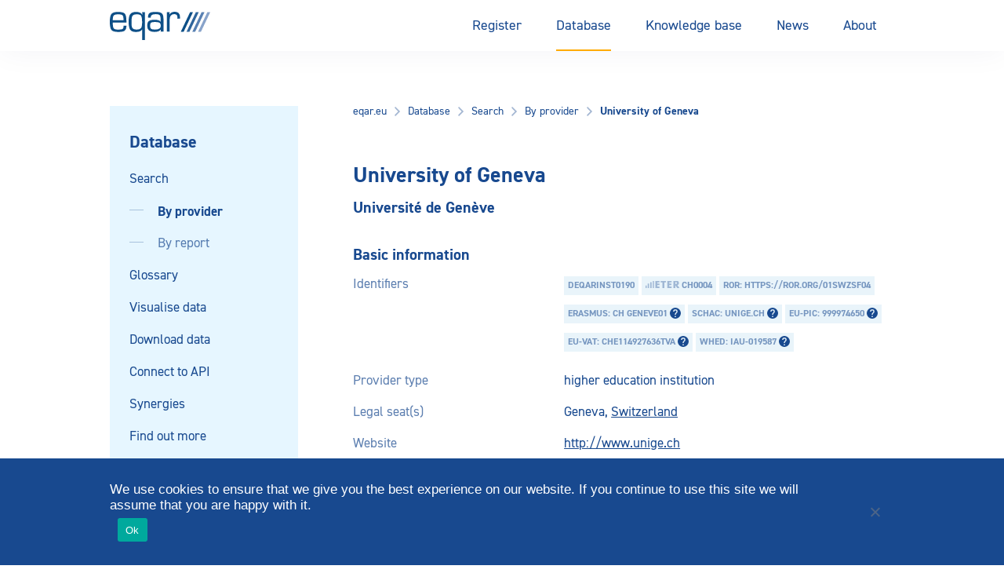

--- FILE ---
content_type: text/html; charset=UTF-8
request_url: https://www.eqar.eu/qa-results/search/by-institution/institution/?country=Switzerland&crossborder=false&activity_type=institutional&id=190
body_size: 46301
content:
<!doctype html>
<html lang="en-US">
<head>
    <title>
                        University of Geneva - Provider - EQAR

            </title>

    <meta charset="UTF-8" />
<script type="text/javascript">
/* <![CDATA[ */
var gform;gform||(document.addEventListener("gform_main_scripts_loaded",function(){gform.scriptsLoaded=!0}),document.addEventListener("gform/theme/scripts_loaded",function(){gform.themeScriptsLoaded=!0}),window.addEventListener("DOMContentLoaded",function(){gform.domLoaded=!0}),gform={domLoaded:!1,scriptsLoaded:!1,themeScriptsLoaded:!1,isFormEditor:()=>"function"==typeof InitializeEditor,callIfLoaded:function(o){return!(!gform.domLoaded||!gform.scriptsLoaded||!gform.themeScriptsLoaded&&!gform.isFormEditor()||(gform.isFormEditor()&&console.warn("The use of gform.initializeOnLoaded() is deprecated in the form editor context and will be removed in Gravity Forms 3.1."),o(),0))},initializeOnLoaded:function(o){gform.callIfLoaded(o)||(document.addEventListener("gform_main_scripts_loaded",()=>{gform.scriptsLoaded=!0,gform.callIfLoaded(o)}),document.addEventListener("gform/theme/scripts_loaded",()=>{gform.themeScriptsLoaded=!0,gform.callIfLoaded(o)}),window.addEventListener("DOMContentLoaded",()=>{gform.domLoaded=!0,gform.callIfLoaded(o)}))},hooks:{action:{},filter:{}},addAction:function(o,r,e,t){gform.addHook("action",o,r,e,t)},addFilter:function(o,r,e,t){gform.addHook("filter",o,r,e,t)},doAction:function(o){gform.doHook("action",o,arguments)},applyFilters:function(o){return gform.doHook("filter",o,arguments)},removeAction:function(o,r){gform.removeHook("action",o,r)},removeFilter:function(o,r,e){gform.removeHook("filter",o,r,e)},addHook:function(o,r,e,t,n){null==gform.hooks[o][r]&&(gform.hooks[o][r]=[]);var d=gform.hooks[o][r];null==n&&(n=r+"_"+d.length),gform.hooks[o][r].push({tag:n,callable:e,priority:t=null==t?10:t})},doHook:function(r,o,e){var t;if(e=Array.prototype.slice.call(e,1),null!=gform.hooks[r][o]&&((o=gform.hooks[r][o]).sort(function(o,r){return o.priority-r.priority}),o.forEach(function(o){"function"!=typeof(t=o.callable)&&(t=window[t]),"action"==r?t.apply(null,e):e[0]=t.apply(null,e)})),"filter"==r)return e[0]},removeHook:function(o,r,t,n){var e;null!=gform.hooks[o][r]&&(e=(e=gform.hooks[o][r]).filter(function(o,r,e){return!!(null!=n&&n!=o.tag||null!=t&&t!=o.priority)}),gform.hooks[o][r]=e)}});
/* ]]> */
</script>

    <meta http-equiv="Content-Type" content="text/html; charset=UTF-8">
    <meta name="viewport" content="width=device-width, initial-scale=1.0">
    <meta name="rokit-id" content="418">

    <link href="" rel="pingback">
    <link href="https://www.eqar.eu/assets/themes/eqar-wptheme/public/css/eqar.css" rel="stylesheet">

    <meta name='robots' content='index, follow, max-image-preview:large, max-snippet:-1, max-video-preview:-1' />
	<style>img:is([sizes="auto" i], [sizes^="auto," i]) { contain-intrinsic-size: 3000px 1500px }</style>
	
	<!-- This site is optimized with the Yoast SEO plugin v26.4 - https://yoast.com/wordpress/plugins/seo/ -->
	<link rel="canonical" href="https://www.eqar.eu/qa-results/search/by-institution/institution/?id=190" />
	<meta property="og:locale" content="en_US" />
	<meta property="og:type" content="article" />
	<meta property="og:title" content="Provider - EQAR" />
	<meta property="og:url" content="https://www.eqar.eu/qa-results/search/by-institution/institution/" />
	<meta property="og:site_name" content="EQAR" />
	<meta property="article:modified_time" content="2024-03-17T09:59:55+00:00" />
	<meta name="twitter:card" content="summary_large_image" />
	<script type="application/ld+json" class="yoast-schema-graph">{"@context":"https://schema.org","@graph":[{"@type":"WebPage","@id":"https://www.eqar.eu/qa-results/search/by-institution/institution/","url":"https://www.eqar.eu/qa-results/search/by-institution/institution/","name":"Provider - EQAR","isPartOf":{"@id":"https://www.eqar.eu/#website"},"datePublished":"2018-03-23T19:24:44+00:00","dateModified":"2024-03-17T09:59:55+00:00","breadcrumb":{"@id":"https://www.eqar.eu/qa-results/search/by-institution/institution/#breadcrumb"},"inLanguage":"en-US","potentialAction":[{"@type":"ReadAction","target":["https://www.eqar.eu/qa-results/search/by-institution/institution/"]}]},{"@type":"BreadcrumbList","@id":"https://www.eqar.eu/qa-results/search/by-institution/institution/#breadcrumb","itemListElement":[{"@type":"ListItem","position":1,"name":"Home","item":"https://www.eqar.eu/"},{"@type":"ListItem","position":2,"name":"Database","item":"https://www.eqar.eu/qa-results/"},{"@type":"ListItem","position":3,"name":"Search","item":"https://www.eqar.eu/qa-results/search/"},{"@type":"ListItem","position":4,"name":"By provider","item":"https://www.eqar.eu/qa-results/search/by-institution/"},{"@type":"ListItem","position":5,"name":"Provider"}]},{"@type":"WebSite","@id":"https://www.eqar.eu/#website","url":"https://www.eqar.eu/","name":"EQAR","description":"Reliable information on quality of European higher education and its assurance","potentialAction":[{"@type":"SearchAction","target":{"@type":"EntryPoint","urlTemplate":"https://www.eqar.eu/?s={search_term_string}"},"query-input":{"@type":"PropertyValueSpecification","valueRequired":true,"valueName":"search_term_string"}}],"inLanguage":"en-US"}]}</script>
	<!-- / Yoast SEO plugin. -->


<script type="text/javascript">
/* <![CDATA[ */
window._wpemojiSettings = {"baseUrl":"https:\/\/s.w.org\/images\/core\/emoji\/16.0.1\/72x72\/","ext":".png","svgUrl":"https:\/\/s.w.org\/images\/core\/emoji\/16.0.1\/svg\/","svgExt":".svg","source":{"concatemoji":"https:\/\/www.eqar.eu\/wp-includes\/js\/wp-emoji-release.min.js?ver=6.8.3"}};
/*! This file is auto-generated */
!function(s,n){var o,i,e;function c(e){try{var t={supportTests:e,timestamp:(new Date).valueOf()};sessionStorage.setItem(o,JSON.stringify(t))}catch(e){}}function p(e,t,n){e.clearRect(0,0,e.canvas.width,e.canvas.height),e.fillText(t,0,0);var t=new Uint32Array(e.getImageData(0,0,e.canvas.width,e.canvas.height).data),a=(e.clearRect(0,0,e.canvas.width,e.canvas.height),e.fillText(n,0,0),new Uint32Array(e.getImageData(0,0,e.canvas.width,e.canvas.height).data));return t.every(function(e,t){return e===a[t]})}function u(e,t){e.clearRect(0,0,e.canvas.width,e.canvas.height),e.fillText(t,0,0);for(var n=e.getImageData(16,16,1,1),a=0;a<n.data.length;a++)if(0!==n.data[a])return!1;return!0}function f(e,t,n,a){switch(t){case"flag":return n(e,"\ud83c\udff3\ufe0f\u200d\u26a7\ufe0f","\ud83c\udff3\ufe0f\u200b\u26a7\ufe0f")?!1:!n(e,"\ud83c\udde8\ud83c\uddf6","\ud83c\udde8\u200b\ud83c\uddf6")&&!n(e,"\ud83c\udff4\udb40\udc67\udb40\udc62\udb40\udc65\udb40\udc6e\udb40\udc67\udb40\udc7f","\ud83c\udff4\u200b\udb40\udc67\u200b\udb40\udc62\u200b\udb40\udc65\u200b\udb40\udc6e\u200b\udb40\udc67\u200b\udb40\udc7f");case"emoji":return!a(e,"\ud83e\udedf")}return!1}function g(e,t,n,a){var r="undefined"!=typeof WorkerGlobalScope&&self instanceof WorkerGlobalScope?new OffscreenCanvas(300,150):s.createElement("canvas"),o=r.getContext("2d",{willReadFrequently:!0}),i=(o.textBaseline="top",o.font="600 32px Arial",{});return e.forEach(function(e){i[e]=t(o,e,n,a)}),i}function t(e){var t=s.createElement("script");t.src=e,t.defer=!0,s.head.appendChild(t)}"undefined"!=typeof Promise&&(o="wpEmojiSettingsSupports",i=["flag","emoji"],n.supports={everything:!0,everythingExceptFlag:!0},e=new Promise(function(e){s.addEventListener("DOMContentLoaded",e,{once:!0})}),new Promise(function(t){var n=function(){try{var e=JSON.parse(sessionStorage.getItem(o));if("object"==typeof e&&"number"==typeof e.timestamp&&(new Date).valueOf()<e.timestamp+604800&&"object"==typeof e.supportTests)return e.supportTests}catch(e){}return null}();if(!n){if("undefined"!=typeof Worker&&"undefined"!=typeof OffscreenCanvas&&"undefined"!=typeof URL&&URL.createObjectURL&&"undefined"!=typeof Blob)try{var e="postMessage("+g.toString()+"("+[JSON.stringify(i),f.toString(),p.toString(),u.toString()].join(",")+"));",a=new Blob([e],{type:"text/javascript"}),r=new Worker(URL.createObjectURL(a),{name:"wpTestEmojiSupports"});return void(r.onmessage=function(e){c(n=e.data),r.terminate(),t(n)})}catch(e){}c(n=g(i,f,p,u))}t(n)}).then(function(e){for(var t in e)n.supports[t]=e[t],n.supports.everything=n.supports.everything&&n.supports[t],"flag"!==t&&(n.supports.everythingExceptFlag=n.supports.everythingExceptFlag&&n.supports[t]);n.supports.everythingExceptFlag=n.supports.everythingExceptFlag&&!n.supports.flag,n.DOMReady=!1,n.readyCallback=function(){n.DOMReady=!0}}).then(function(){return e}).then(function(){var e;n.supports.everything||(n.readyCallback(),(e=n.source||{}).concatemoji?t(e.concatemoji):e.wpemoji&&e.twemoji&&(t(e.twemoji),t(e.wpemoji)))}))}((window,document),window._wpemojiSettings);
/* ]]> */
</script>
<style id='wp-emoji-styles-inline-css' type='text/css'>

	img.wp-smiley, img.emoji {
		display: inline !important;
		border: none !important;
		box-shadow: none !important;
		height: 1em !important;
		width: 1em !important;
		margin: 0 0.07em !important;
		vertical-align: -0.1em !important;
		background: none !important;
		padding: 0 !important;
	}
</style>
<link rel='stylesheet' id='wp-block-library-css' href='https://www.eqar.eu/wp-includes/css/dist/block-library/style.min.css?ver=6.8.3' type='text/css' media='all' />
<style id='classic-theme-styles-inline-css' type='text/css'>
/*! This file is auto-generated */
.wp-block-button__link{color:#fff;background-color:#32373c;border-radius:9999px;box-shadow:none;text-decoration:none;padding:calc(.667em + 2px) calc(1.333em + 2px);font-size:1.125em}.wp-block-file__button{background:#32373c;color:#fff;text-decoration:none}
</style>
<style id='safe-svg-svg-icon-style-inline-css' type='text/css'>
.safe-svg-cover{text-align:center}.safe-svg-cover .safe-svg-inside{display:inline-block;max-width:100%}.safe-svg-cover svg{fill:currentColor;height:100%;max-height:100%;max-width:100%;width:100%}

</style>
<style id='global-styles-inline-css' type='text/css'>
:root{--wp--preset--aspect-ratio--square: 1;--wp--preset--aspect-ratio--4-3: 4/3;--wp--preset--aspect-ratio--3-4: 3/4;--wp--preset--aspect-ratio--3-2: 3/2;--wp--preset--aspect-ratio--2-3: 2/3;--wp--preset--aspect-ratio--16-9: 16/9;--wp--preset--aspect-ratio--9-16: 9/16;--wp--preset--color--black: #000000;--wp--preset--color--cyan-bluish-gray: #abb8c3;--wp--preset--color--white: #ffffff;--wp--preset--color--pale-pink: #f78da7;--wp--preset--color--vivid-red: #cf2e2e;--wp--preset--color--luminous-vivid-orange: #ff6900;--wp--preset--color--luminous-vivid-amber: #fcb900;--wp--preset--color--light-green-cyan: #7bdcb5;--wp--preset--color--vivid-green-cyan: #00d084;--wp--preset--color--pale-cyan-blue: #8ed1fc;--wp--preset--color--vivid-cyan-blue: #0693e3;--wp--preset--color--vivid-purple: #9b51e0;--wp--preset--gradient--vivid-cyan-blue-to-vivid-purple: linear-gradient(135deg,rgba(6,147,227,1) 0%,rgb(155,81,224) 100%);--wp--preset--gradient--light-green-cyan-to-vivid-green-cyan: linear-gradient(135deg,rgb(122,220,180) 0%,rgb(0,208,130) 100%);--wp--preset--gradient--luminous-vivid-amber-to-luminous-vivid-orange: linear-gradient(135deg,rgba(252,185,0,1) 0%,rgba(255,105,0,1) 100%);--wp--preset--gradient--luminous-vivid-orange-to-vivid-red: linear-gradient(135deg,rgba(255,105,0,1) 0%,rgb(207,46,46) 100%);--wp--preset--gradient--very-light-gray-to-cyan-bluish-gray: linear-gradient(135deg,rgb(238,238,238) 0%,rgb(169,184,195) 100%);--wp--preset--gradient--cool-to-warm-spectrum: linear-gradient(135deg,rgb(74,234,220) 0%,rgb(151,120,209) 20%,rgb(207,42,186) 40%,rgb(238,44,130) 60%,rgb(251,105,98) 80%,rgb(254,248,76) 100%);--wp--preset--gradient--blush-light-purple: linear-gradient(135deg,rgb(255,206,236) 0%,rgb(152,150,240) 100%);--wp--preset--gradient--blush-bordeaux: linear-gradient(135deg,rgb(254,205,165) 0%,rgb(254,45,45) 50%,rgb(107,0,62) 100%);--wp--preset--gradient--luminous-dusk: linear-gradient(135deg,rgb(255,203,112) 0%,rgb(199,81,192) 50%,rgb(65,88,208) 100%);--wp--preset--gradient--pale-ocean: linear-gradient(135deg,rgb(255,245,203) 0%,rgb(182,227,212) 50%,rgb(51,167,181) 100%);--wp--preset--gradient--electric-grass: linear-gradient(135deg,rgb(202,248,128) 0%,rgb(113,206,126) 100%);--wp--preset--gradient--midnight: linear-gradient(135deg,rgb(2,3,129) 0%,rgb(40,116,252) 100%);--wp--preset--font-size--small: 13px;--wp--preset--font-size--medium: 20px;--wp--preset--font-size--large: 36px;--wp--preset--font-size--x-large: 42px;--wp--preset--spacing--20: 0.44rem;--wp--preset--spacing--30: 0.67rem;--wp--preset--spacing--40: 1rem;--wp--preset--spacing--50: 1.5rem;--wp--preset--spacing--60: 2.25rem;--wp--preset--spacing--70: 3.38rem;--wp--preset--spacing--80: 5.06rem;--wp--preset--shadow--natural: 6px 6px 9px rgba(0, 0, 0, 0.2);--wp--preset--shadow--deep: 12px 12px 50px rgba(0, 0, 0, 0.4);--wp--preset--shadow--sharp: 6px 6px 0px rgba(0, 0, 0, 0.2);--wp--preset--shadow--outlined: 6px 6px 0px -3px rgba(255, 255, 255, 1), 6px 6px rgba(0, 0, 0, 1);--wp--preset--shadow--crisp: 6px 6px 0px rgba(0, 0, 0, 1);}:where(.is-layout-flex){gap: 0.5em;}:where(.is-layout-grid){gap: 0.5em;}body .is-layout-flex{display: flex;}.is-layout-flex{flex-wrap: wrap;align-items: center;}.is-layout-flex > :is(*, div){margin: 0;}body .is-layout-grid{display: grid;}.is-layout-grid > :is(*, div){margin: 0;}:where(.wp-block-columns.is-layout-flex){gap: 2em;}:where(.wp-block-columns.is-layout-grid){gap: 2em;}:where(.wp-block-post-template.is-layout-flex){gap: 1.25em;}:where(.wp-block-post-template.is-layout-grid){gap: 1.25em;}.has-black-color{color: var(--wp--preset--color--black) !important;}.has-cyan-bluish-gray-color{color: var(--wp--preset--color--cyan-bluish-gray) !important;}.has-white-color{color: var(--wp--preset--color--white) !important;}.has-pale-pink-color{color: var(--wp--preset--color--pale-pink) !important;}.has-vivid-red-color{color: var(--wp--preset--color--vivid-red) !important;}.has-luminous-vivid-orange-color{color: var(--wp--preset--color--luminous-vivid-orange) !important;}.has-luminous-vivid-amber-color{color: var(--wp--preset--color--luminous-vivid-amber) !important;}.has-light-green-cyan-color{color: var(--wp--preset--color--light-green-cyan) !important;}.has-vivid-green-cyan-color{color: var(--wp--preset--color--vivid-green-cyan) !important;}.has-pale-cyan-blue-color{color: var(--wp--preset--color--pale-cyan-blue) !important;}.has-vivid-cyan-blue-color{color: var(--wp--preset--color--vivid-cyan-blue) !important;}.has-vivid-purple-color{color: var(--wp--preset--color--vivid-purple) !important;}.has-black-background-color{background-color: var(--wp--preset--color--black) !important;}.has-cyan-bluish-gray-background-color{background-color: var(--wp--preset--color--cyan-bluish-gray) !important;}.has-white-background-color{background-color: var(--wp--preset--color--white) !important;}.has-pale-pink-background-color{background-color: var(--wp--preset--color--pale-pink) !important;}.has-vivid-red-background-color{background-color: var(--wp--preset--color--vivid-red) !important;}.has-luminous-vivid-orange-background-color{background-color: var(--wp--preset--color--luminous-vivid-orange) !important;}.has-luminous-vivid-amber-background-color{background-color: var(--wp--preset--color--luminous-vivid-amber) !important;}.has-light-green-cyan-background-color{background-color: var(--wp--preset--color--light-green-cyan) !important;}.has-vivid-green-cyan-background-color{background-color: var(--wp--preset--color--vivid-green-cyan) !important;}.has-pale-cyan-blue-background-color{background-color: var(--wp--preset--color--pale-cyan-blue) !important;}.has-vivid-cyan-blue-background-color{background-color: var(--wp--preset--color--vivid-cyan-blue) !important;}.has-vivid-purple-background-color{background-color: var(--wp--preset--color--vivid-purple) !important;}.has-black-border-color{border-color: var(--wp--preset--color--black) !important;}.has-cyan-bluish-gray-border-color{border-color: var(--wp--preset--color--cyan-bluish-gray) !important;}.has-white-border-color{border-color: var(--wp--preset--color--white) !important;}.has-pale-pink-border-color{border-color: var(--wp--preset--color--pale-pink) !important;}.has-vivid-red-border-color{border-color: var(--wp--preset--color--vivid-red) !important;}.has-luminous-vivid-orange-border-color{border-color: var(--wp--preset--color--luminous-vivid-orange) !important;}.has-luminous-vivid-amber-border-color{border-color: var(--wp--preset--color--luminous-vivid-amber) !important;}.has-light-green-cyan-border-color{border-color: var(--wp--preset--color--light-green-cyan) !important;}.has-vivid-green-cyan-border-color{border-color: var(--wp--preset--color--vivid-green-cyan) !important;}.has-pale-cyan-blue-border-color{border-color: var(--wp--preset--color--pale-cyan-blue) !important;}.has-vivid-cyan-blue-border-color{border-color: var(--wp--preset--color--vivid-cyan-blue) !important;}.has-vivid-purple-border-color{border-color: var(--wp--preset--color--vivid-purple) !important;}.has-vivid-cyan-blue-to-vivid-purple-gradient-background{background: var(--wp--preset--gradient--vivid-cyan-blue-to-vivid-purple) !important;}.has-light-green-cyan-to-vivid-green-cyan-gradient-background{background: var(--wp--preset--gradient--light-green-cyan-to-vivid-green-cyan) !important;}.has-luminous-vivid-amber-to-luminous-vivid-orange-gradient-background{background: var(--wp--preset--gradient--luminous-vivid-amber-to-luminous-vivid-orange) !important;}.has-luminous-vivid-orange-to-vivid-red-gradient-background{background: var(--wp--preset--gradient--luminous-vivid-orange-to-vivid-red) !important;}.has-very-light-gray-to-cyan-bluish-gray-gradient-background{background: var(--wp--preset--gradient--very-light-gray-to-cyan-bluish-gray) !important;}.has-cool-to-warm-spectrum-gradient-background{background: var(--wp--preset--gradient--cool-to-warm-spectrum) !important;}.has-blush-light-purple-gradient-background{background: var(--wp--preset--gradient--blush-light-purple) !important;}.has-blush-bordeaux-gradient-background{background: var(--wp--preset--gradient--blush-bordeaux) !important;}.has-luminous-dusk-gradient-background{background: var(--wp--preset--gradient--luminous-dusk) !important;}.has-pale-ocean-gradient-background{background: var(--wp--preset--gradient--pale-ocean) !important;}.has-electric-grass-gradient-background{background: var(--wp--preset--gradient--electric-grass) !important;}.has-midnight-gradient-background{background: var(--wp--preset--gradient--midnight) !important;}.has-small-font-size{font-size: var(--wp--preset--font-size--small) !important;}.has-medium-font-size{font-size: var(--wp--preset--font-size--medium) !important;}.has-large-font-size{font-size: var(--wp--preset--font-size--large) !important;}.has-x-large-font-size{font-size: var(--wp--preset--font-size--x-large) !important;}
:where(.wp-block-post-template.is-layout-flex){gap: 1.25em;}:where(.wp-block-post-template.is-layout-grid){gap: 1.25em;}
:where(.wp-block-columns.is-layout-flex){gap: 2em;}:where(.wp-block-columns.is-layout-grid){gap: 2em;}
:root :where(.wp-block-pullquote){font-size: 1.5em;line-height: 1.6;}
</style>
<link rel='stylesheet' id='cookie-notice-front-css' href='https://www.eqar.eu/assets/plugins/cookie-notice/css/front.min.css?ver=2.5.9' type='text/css' media='all' />
<script type="text/javascript" id="cookie-notice-front-js-before">
/* <![CDATA[ */
var cnArgs = {"ajaxUrl":"https:\/\/www.eqar.eu\/wp-admin\/admin-ajax.php","nonce":"b14cd44e61","hideEffect":"fade","position":"bottom","onScroll":false,"onScrollOffset":100,"onClick":false,"cookieName":"cookie_notice_accepted","cookieTime":2592000,"cookieTimeRejected":2592000,"globalCookie":false,"redirection":false,"cache":true,"revokeCookies":false,"revokeCookiesOpt":"automatic"};
/* ]]> */
</script>
<script type="text/javascript" src="https://www.eqar.eu/assets/plugins/cookie-notice/js/front.min.js?ver=2.5.9" id="cookie-notice-front-js"></script>
<link rel="https://api.w.org/" href="https://www.eqar.eu/wp-json/" /><link rel="alternate" title="JSON" type="application/json" href="https://www.eqar.eu/wp-json/wp/v2/pages/418" /><link rel="EditURI" type="application/rsd+xml" title="RSD" href="https://www.eqar.eu/xmlrpc.php?rsd" />
<meta name="generator" content="WordPress 6.8.3" />
<link rel='shortlink' href='https://www.eqar.eu/?p=418' />
<link rel="alternate" title="oEmbed (JSON)" type="application/json+oembed" href="https://www.eqar.eu/wp-json/oembed/1.0/embed?url=https%3A%2F%2Fwww.eqar.eu%2Fqa-results%2Fsearch%2Fby-institution%2Finstitution%2F" />
<link rel="alternate" title="oEmbed (XML)" type="text/xml+oembed" href="https://www.eqar.eu/wp-json/oembed/1.0/embed?url=https%3A%2F%2Fwww.eqar.eu%2Fqa-results%2Fsearch%2Fby-institution%2Finstitution%2F&#038;format=xml" />
<link rel="icon" href="https://www.eqar.eu/assets/uploads/2018/04/cropped-eqar-favicon-32x32.png" sizes="32x32" />
<link rel="icon" href="https://www.eqar.eu/assets/uploads/2018/04/cropped-eqar-favicon-192x192.png" sizes="192x192" />
<link rel="apple-touch-icon" href="https://www.eqar.eu/assets/uploads/2018/04/cropped-eqar-favicon-180x180.png" />
<meta name="msapplication-TileImage" content="https://www.eqar.eu/assets/uploads/2018/04/cropped-eqar-favicon-270x270.png" />
		<style type="text/css" id="wp-custom-css">
			
/* **** Belarus & Russia suspension from BFUG **** */
.map #BY,
.map #RU {
	fill: #d0d0d0; }
.country-list li#t-countrylist-BY,
.country-list li#t-countrylist-RU {
	display: none;
}
.country-list.t-countrylist-all li#t-countrylist-BY,
.country-list.t-countrylist-all li#t-countrylist-RU {
	display: flex;
}
.country-list li#t-country-BY a span:first-child::after,
.country-list li#t-country-RU a span:first-child::after {
	content: 'suspended';
	display: inline-block;
  padding: 3px 5px;
  background-color: #E9F4FA;
  color: rgba(24,73,143,0.55);
  font-size: 12px;
  text-transform: uppercase;
  font-weight: bold;	
	margin-left: 7px;
}
.t-search-by-country-BY > div:nth-child(3)::before {
	content: "Belarus' right of representation in the EHEA is suspended.";
	background-color: #FFF3D9;
	color: #FF8A00;
  font-size: 12px;
  font-weight: bold;
	display:block;
	margin-top:10px;
	padding: 3px 5px;
}
.t-search-by-country-RU > div:nth-child(3)::before {
	content: "Russia's right of representation in the EHEA is suspended.";
	background-color: #FFF3D9;
	color: #FF8A00;
  font-size: 12px;
  font-weight: bold;
	display:block;
	margin-top:10px;
	padding: 3px 5px;
}
#t-country-BY .t-label-ehea span.label::after,
#t-country-RU .t-label-ehea span.label::after {
	content: ' (suspended)';
}
#t-country-BY .t-label-reports,
#t-country-RU .t-label-reports {
	display: none;
}
#t-country-BY ul.info-list li,
#t-country-RU ul.info-list li {
	display: none;
}
#t-country-BY ul.info-list li.t-country-general,
#t-country-RU ul.info-list li.t-country-general {
	display: contents;
}
#t-country-BY ul.info-list li.t-country-general .info-list__term,
#t-country-RU ul.info-list li.t-country-general .info-list__term {
	display: none;
}
.t-institution-BY .t-institution-national-requirements ul li,
.t-institution-RU .t-institution-national-requirements ul li {
	display:none;
}
.t-institution-RU .t-institution-national-requirements ul::before {
	content: "Russia's representation in the EHEA is suspended and EQAR ceased all contact with central government agencies of the Russian Federation. As a result, this information is currently not maintained.";
}
.t-institution-BY .t-institution-national-requirements ul::before {
	content: "Belarus' representation in the EHEA is suspended and EQAR ceased all contact with central government agencies of Belarus. As a result, this information is currently not maintained.";
}
.t-agency-countries #t-agency-countries-16 a .list-icon__shield,
.t-agency-countries #t-agency-countries-142 a .list-icon__shield {
	display: none;
}
.t-agency-countries #t-agency-countries-16 .t-label-ehea::after,
.t-agency-countries #t-agency-countries-142 .t-label-ehea::after {
	content: ' (suspended)';
}
#t-institution-99999 .t-institution-basic-info-title::before {
	content: 'x  xx  xxx';
	display: block;
	background-color: yellow;
	font-size: smaller;
	font-weight: normal;
	margin-bottom: 15px;
}
/* NCPA suspension */
.t-country-agencies #t-country-agencies-35 a .list-icon__shield {
	display: none;
}
.t-country-agencies #t-country-agencies-35 a .since::after {
	content: ' (registration suspended)';
}
#t-agencylist-35::after {
	content: '(registration suspended)';
	margin-left: 20px;
	font-style: italic;
}
#t-agencylist-35 .label {
	display: none;
}
#t-agency-35 .t-label-esg span::after {
	content: ' (registration suspended)';
}		</style>
		

    <!-- Matomo -->
    <script type="text/javascript">
    var _paq = _paq || [];
    /* tracker methods like "setCustomDimension" should be called before "trackPageView" */
    _paq.push(["setDomains", ["*.eqar.eu","*.www.eqar.eu","*.eqar.eu","*.www.eqar.eu"]]);
    _paq.push(['trackPageView']);
    _paq.push(['enableLinkTracking']);
    (function() {
        var u="//analytics.eqar.eu/";
        _paq.push(['setTrackerUrl', u+'piwik.php']);
        _paq.push(['setSiteId', '1']);
        var d=document, g=d.createElement('script'), s=d.getElementsByTagName('script')[0];
        g.type='text/javascript'; g.async=true; g.defer=true; g.src=u+'piwik.js'; s.parentNode.insertBefore(g,s);
    })();
    </script>
    <!-- End Matomo Code -->
</head>
    <body class="wp-singular page-template page-template-template-institution-single page-template-template-institution-single-php page page-id-418 page-child parent-pageid-6 wp-theme-eqar-wptheme cookies-not-set">

    <header class="header">
	<div class="header__container u-container">
		<a href="https://www.eqar.eu" class="header__logo">
			EQAR
		</a>

		<button class="button header__menu js-header__menu">
			<svg xmlns="http://www.w3.org/2000/svg" width="18" height="13" viewBox="0 0 18 13" class="header__icon">
				<rect width="18" height="1" fill="#18498f"/>
				<rect y="6" width="18" height="1" fill="#18498f"/>
				<rect y="12" width="18" height="1" fill="#18498f"/>
			</svg>
			Menu
		</button>
    		<nav class="header__navigation">
			<ul class="menu menu--desktop">
									<li class=" menu-item menu-item-type-post_type menu-item-object-page menu-item-22 menu-item-has-children menu-button">
                                                                                                    <button class="menu-link menu-link--parent">Register</button>
                            <div class="menu__submenu">
                                <div class="menu-item menu-item--secondary">
                                    <a href="https://www.eqar.eu/register/" class="menu-link menu-link--secondary menu-button--secondary">Register</a>
                                </div>
                                                                    <div class="menu-item menu-item--secondary">
                                                                                                                            <button class="menu-link menu-link--secondary menu-button--secondary">Registered agencies<svg width="16" height="16" viewBox="0 0 16 16" fill="none" xmlns="http://www.w3.org/2000/svg">
<path fill-rule="evenodd" clip-rule="evenodd" d="M8.47864 7.99496L5.5752 11.0218L6.59456 12L10.4246 7.99504L6.59456 4L5.5752 4.97816L8.47864 7.99496Z" fill="white"/>
</svg>
</button>
                                            <ul class="menu__grandchildren">
                                                <li class="menu-item menu-item--grandparent">
                                                    <a href="https://www.eqar.eu/register/agencies/" class="menu-link menu-link--tertiary">Registered agencies</a>                         
                                                </li>

                                                                                                    <li class="menu-item menu-item--tertiary">
                                                        <a href="https://www.eqar.eu/register/agencies/suspended-entries/" class="menu-link menu-link--tertiary menu-link--grandchild">Suspended entries</a>                         
                                                    </li>
                                                                                                    <li class="menu-item menu-item--tertiary">
                                                        <a href="https://www.eqar.eu/register/agencies/former-entries/" class="menu-link menu-link--tertiary menu-link--grandchild">Former entries</a>                         
                                                    </li>
                                                                                            </ul>
                                                                            </div>
                                                                    <div class="menu-item menu-item--secondary">
                                                                                                                            <button class="menu-link menu-link--secondary menu-button--secondary">Applications<svg width="16" height="16" viewBox="0 0 16 16" fill="none" xmlns="http://www.w3.org/2000/svg">
<path fill-rule="evenodd" clip-rule="evenodd" d="M8.47864 7.99496L5.5752 11.0218L6.59456 12L10.4246 7.99504L6.59456 4L5.5752 4.97816L8.47864 7.99496Z" fill="white"/>
</svg>
</button>
                                            <ul class="menu__grandchildren">
                                                <li class="menu-item menu-item--grandparent">
                                                    <a href="https://www.eqar.eu/register/applications/" class="menu-link menu-link--tertiary">Applications</a>                         
                                                </li>

                                                                                                    <li class="menu-item menu-item--tertiary">
                                                        <a href="https://www.eqar.eu/register/applications/current-applications/" class="menu-link menu-link--tertiary menu-link--grandchild">Current applications</a>                         
                                                    </li>
                                                                                                    <li class="menu-item menu-item--tertiary">
                                                        <a href="https://www.eqar.eu/register/applications/withdrawn-applications/" class="menu-link menu-link--tertiary menu-link--grandchild">Withdrawn applications</a>                         
                                                    </li>
                                                                                            </ul>
                                                                            </div>
                                                                    <div class="menu-item menu-item--secondary">
                                                                                                                            <a href="https://www.eqar.eu/register/decisions/" class="menu-link menu-link--secondary">Decisions</a>
                                                                            </div>
                                                                    <div class="menu-item menu-item--secondary">
                                                                                                                            <a href="https://www.eqar.eu/register/analysis-of-register-committee-decisions/" class="menu-link menu-link--secondary">Analysis of Decisions</a>
                                                                            </div>
                                                                    <div class="menu-item menu-item--secondary">
                                                                                                                            <a href="https://www.eqar.eu/register/precedents/" class="menu-link menu-link--secondary">Database of Precedents</a>
                                                                            </div>
                                                                    <div class="menu-item menu-item--secondary">
                                                                                                                            <button class="menu-link menu-link--secondary menu-button--secondary">Complaints<svg width="16" height="16" viewBox="0 0 16 16" fill="none" xmlns="http://www.w3.org/2000/svg">
<path fill-rule="evenodd" clip-rule="evenodd" d="M8.47864 7.99496L5.5752 11.0218L6.59456 12L10.4246 7.99504L6.59456 4L5.5752 4.97816L8.47864 7.99496Z" fill="white"/>
</svg>
</button>
                                            <ul class="menu__grandchildren">
                                                <li class="menu-item menu-item--grandparent">
                                                    <a href="https://www.eqar.eu/register/complaints/" class="menu-link menu-link--tertiary">Complaints</a>                         
                                                </li>

                                                                                                    <li class="menu-item menu-item--tertiary">
                                                        <a href="https://www.eqar.eu/register/complaints/complaints-form/" class="menu-link menu-link--tertiary menu-link--grandchild">Complaints form</a>                         
                                                    </li>
                                                                                            </ul>
                                                                            </div>
                                                                    <div class="menu-item menu-item--secondary">
                                                                                                                            <button class="menu-link menu-link--secondary menu-button--secondary">Guide for Agencies<svg width="16" height="16" viewBox="0 0 16 16" fill="none" xmlns="http://www.w3.org/2000/svg">
<path fill-rule="evenodd" clip-rule="evenodd" d="M8.47864 7.99496L5.5752 11.0218L6.59456 12L10.4246 7.99504L6.59456 4L5.5752 4.97816L8.47864 7.99496Z" fill="white"/>
</svg>
</button>
                                            <ul class="menu__grandchildren">
                                                <li class="menu-item menu-item--grandparent">
                                                    <a href="https://www.eqar.eu/register/guide-for-agencies/" class="menu-link menu-link--tertiary">Guide for Agencies</a>                         
                                                </li>

                                                                                                    <li class="menu-item menu-item--tertiary">
                                                        <a href="https://www.eqar.eu/register/guide-for-agencies/introduction/" class="menu-link menu-link--tertiary menu-link--grandchild">Introduction</a>                         
                                                    </li>
                                                                                                    <li class="menu-item menu-item--tertiary">
                                                        <a href="https://www.eqar.eu/register/guide-for-agencies/criteria-for-inclusion/" class="menu-link menu-link--tertiary menu-link--grandchild">Criteria and Principles</a>                         
                                                    </li>
                                                                                                    <li class="menu-item menu-item--tertiary">
                                                        <a href="https://www.eqar.eu/register/guide-for-agencies/application-process/" class="menu-link menu-link--tertiary menu-link--grandchild">Application and Eligibility</a>                         
                                                    </li>
                                                                                                    <li class="menu-item menu-item--tertiary">
                                                        <a href="https://www.eqar.eu/register/guide-for-agencies/external-review/" class="menu-link menu-link--tertiary menu-link--grandchild">External Review</a>                         
                                                    </li>
                                                                                                    <li class="menu-item menu-item--tertiary">
                                                        <a href="https://www.eqar.eu/register/guide-for-agencies/targeted-review/" class="menu-link menu-link--tertiary menu-link--grandchild">Targeted Review</a>                         
                                                    </li>
                                                                                                    <li class="menu-item menu-item--tertiary">
                                                        <a href="https://www.eqar.eu/register/guide-for-agencies/decision-on-registration/" class="menu-link menu-link--tertiary menu-link--grandchild">Decision on Registration</a>                         
                                                    </li>
                                                                                                    <li class="menu-item menu-item--tertiary">
                                                        <a href="https://www.eqar.eu/register/guide-for-agencies/reporting-and-renewal/" class="menu-link menu-link--tertiary menu-link--grandchild">Reporting Substantive Changes</a>                         
                                                    </li>
                                                                                                    <li class="menu-item menu-item--tertiary">
                                                        <a href="https://www.eqar.eu/register/guide-for-agencies/renewal-of-registration/" class="menu-link menu-link--tertiary menu-link--grandchild">Renewal of Registration</a>                         
                                                    </li>
                                                                                                    <li class="menu-item menu-item--tertiary">
                                                        <a href="https://www.eqar.eu/register/guide-for-agencies/third-party-complaints/" class="menu-link menu-link--tertiary menu-link--grandchild">Third-Party Complaints</a>                         
                                                    </li>
                                                                                                    <li class="menu-item menu-item--tertiary">
                                                        <a href="https://www.eqar.eu/register/guide-for-agencies/extraordinary-revision-of-registration/" class="menu-link menu-link--tertiary menu-link--grandchild">Extraordinary Revision of Registration</a>                         
                                                    </li>
                                                                                            </ul>
                                                                            </div>
                                                                    <div class="menu-item menu-item--secondary">
                                                                                                                            <a href="https://www.eqar.eu/register/explaining-the-register/" class="menu-link menu-link--secondary">Explaining the Register</a>
                                                                            </div>
                                                            </div>
                        					</li>
									<li class=" menu-item menu-item-type-post_type menu-item-object-page current-page-ancestor menu-item-2511 menu-item-has-children menu-button">
                                                                                                    <button class="menu-link menu-link--parent">Database</button>
                            <div class="menu__submenu">
                                <div class="menu-item menu-item--secondary">
                                    <a href="https://www.eqar.eu/qa-results/" class="menu-link menu-link--secondary menu-button--secondary">Database</a>
                                </div>
                                                                    <div class="menu-item menu-item--secondary">
                                                                                                                            <button class="menu-link menu-link--secondary menu-button--secondary">Search<svg width="16" height="16" viewBox="0 0 16 16" fill="none" xmlns="http://www.w3.org/2000/svg">
<path fill-rule="evenodd" clip-rule="evenodd" d="M8.47864 7.99496L5.5752 11.0218L6.59456 12L10.4246 7.99504L6.59456 4L5.5752 4.97816L8.47864 7.99496Z" fill="white"/>
</svg>
</button>
                                            <ul class="menu__grandchildren">
                                                <li class="menu-item menu-item--grandparent">
                                                    <a href="https://www.eqar.eu/qa-results/search/" class="menu-link menu-link--tertiary">Search</a>                         
                                                </li>

                                                                                                    <li class="menu-item menu-item--tertiary">
                                                        <a href="https://www.eqar.eu/qa-results/search/by-institution/" class="menu-link menu-link--tertiary menu-link--grandchild">By provider</a>                         
                                                    </li>
                                                                                                    <li class="menu-item menu-item--tertiary">
                                                        <a href="https://www.eqar.eu/qa-results/search/by-report/" class="menu-link menu-link--tertiary menu-link--grandchild">By report</a>                         
                                                    </li>
                                                                                            </ul>
                                                                            </div>
                                                                    <div class="menu-item menu-item--secondary">
                                                                                                                            <a href="https://www.eqar.eu/qa-results/glossary/" class="menu-link menu-link--secondary">Glossary</a>
                                                                            </div>
                                                                    <div class="menu-item menu-item--secondary">
                                                                                                                            <a href="https://www.eqar.eu/qa-results/infographics/" class="menu-link menu-link--secondary">Visualise data</a>
                                                                            </div>
                                                                    <div class="menu-item menu-item--secondary">
                                                                                                                            <a href="https://www.eqar.eu/qa-results/download-data-sets/" class="menu-link menu-link--secondary">Download data</a>
                                                                            </div>
                                                                    <div class="menu-item menu-item--secondary">
                                                                                                                            <a href="https://www.eqar.eu/qa-results/connect-to-api/" class="menu-link menu-link--secondary">Connect to API</a>
                                                                            </div>
                                                                    <div class="menu-item menu-item--secondary">
                                                                                                                            <button class="menu-link menu-link--secondary menu-button--secondary">Synergies<svg width="16" height="16" viewBox="0 0 16 16" fill="none" xmlns="http://www.w3.org/2000/svg">
<path fill-rule="evenodd" clip-rule="evenodd" d="M8.47864 7.99496L5.5752 11.0218L6.59456 12L10.4246 7.99504L6.59456 4L5.5752 4.97816L8.47864 7.99496Z" fill="white"/>
</svg>
</button>
                                            <ul class="menu__grandchildren">
                                                <li class="menu-item menu-item--grandparent">
                                                    <a href="https://www.eqar.eu/qa-results/synergies/" class="menu-link menu-link--tertiary">Synergies</a>                         
                                                </li>

                                                                                                    <li class="menu-item menu-item--tertiary">
                                                        <a href="https://www.eqar.eu/qa-results/synergies/european-tertiary-education-register-eter/" class="menu-link menu-link--tertiary menu-link--grandchild">European Tertiary Education Register (ETER)</a>                         
                                                    </li>
                                                                                                    <li class="menu-item menu-item--tertiary">
                                                        <a href="https://www.eqar.eu/qa-results/synergies/european-digital-credentials-for-learning/" class="menu-link menu-link--tertiary menu-link--grandchild">European Digital Credentials for Learning</a>                         
                                                    </li>
                                                                                                    <li class="menu-item menu-item--tertiary">
                                                        <a href="https://www.eqar.eu/qa-results/synergies/european-blockchain-service-infrastructure-ebsi/" class="menu-link menu-link--tertiary menu-link--grandchild">European Blockchain Service Infrastructure (EBSI)</a>                         
                                                    </li>
                                                                                                    <li class="menu-item menu-item--tertiary">
                                                        <a href="https://www.eqar.eu/qa-results/synergies/enic-naric-integration/" class="menu-link menu-link--tertiary menu-link--grandchild">ENIC-NARIC integration</a>                         
                                                    </li>
                                                                                            </ul>
                                                                            </div>
                                                                    <div class="menu-item menu-item--secondary">
                                                                                                                            <button class="menu-link menu-link--secondary menu-button--secondary">Find out more<svg width="16" height="16" viewBox="0 0 16 16" fill="none" xmlns="http://www.w3.org/2000/svg">
<path fill-rule="evenodd" clip-rule="evenodd" d="M8.47864 7.99496L5.5752 11.0218L6.59456 12L10.4246 7.99504L6.59456 4L5.5752 4.97816L8.47864 7.99496Z" fill="white"/>
</svg>
</button>
                                            <ul class="menu__grandchildren">
                                                <li class="menu-item menu-item--grandparent">
                                                    <a href="https://www.eqar.eu/qa-results/find-out-more/" class="menu-link menu-link--tertiary">Find out more</a>                         
                                                </li>

                                                                                                    <li class="menu-item menu-item--tertiary">
                                                        <a href="https://www.eqar.eu/qa-results/find-out-more/essential-info/" class="menu-link menu-link--tertiary menu-link--grandchild">Essential info</a>                         
                                                    </li>
                                                                                                    <li class="menu-item menu-item--tertiary">
                                                        <a href="https://www.eqar.eu/qa-results/find-out-more/deqar-video/" class="menu-link menu-link--tertiary menu-link--grandchild">DEQAR Video</a>                         
                                                    </li>
                                                                                                    <li class="menu-item menu-item--tertiary">
                                                        <a href="https://www.eqar.eu/qa-results/find-out-more/talk-of-the-town/" class="menu-link menu-link--tertiary menu-link--grandchild">Talk of the town</a>                         
                                                    </li>
                                                                                                    <li class="menu-item menu-item--tertiary">
                                                        <a href="https://www.eqar.eu/qa-results/find-out-more/terms-and-conditions/" class="menu-link menu-link--tertiary menu-link--grandchild">Terms and Conditions</a>                         
                                                    </li>
                                                                                            </ul>
                                                                            </div>
                                                            </div>
                        					</li>
									<li class=" menu-item menu-item-type-post_type menu-item-object-page menu-item-19 menu-button">
                                                                                                    <button class="menu-link menu-link--parent">Knowledge base</button>
                            <div class="menu__submenu">
                                <div class="menu-item menu-item--secondary">
                                    <a href="https://www.eqar.eu/kb/" class="menu-link menu-link--secondary menu-button--secondary">Knowledge base</a>
                                </div>
                                                                    <div class="menu-item menu-item--secondary">
                                                                                                                            <a href="https://www.eqar.eu/kb/country-information/" class="menu-link menu-link--secondary">Country information</a>
                                                                            </div>
                                                                    <div class="menu-item menu-item--secondary">
                                                                                                                            <button class="menu-link menu-link--secondary menu-button--secondary">ESG<svg width="16" height="16" viewBox="0 0 16 16" fill="none" xmlns="http://www.w3.org/2000/svg">
<path fill-rule="evenodd" clip-rule="evenodd" d="M8.47864 7.99496L5.5752 11.0218L6.59456 12L10.4246 7.99504L6.59456 4L5.5752 4.97816L8.47864 7.99496Z" fill="white"/>
</svg>
</button>
                                            <ul class="menu__grandchildren">
                                                <li class="menu-item menu-item--grandparent">
                                                    <a href="https://www.eqar.eu/kb/esg/" class="menu-link menu-link--tertiary">ESG</a>                         
                                                </li>

                                                                                                    <li class="menu-item menu-item--tertiary">
                                                        <a href="https://www.eqar.eu/kb/esg/public-consultation/" class="menu-link menu-link--tertiary menu-link--grandchild">Public consultation</a>                         
                                                    </li>
                                                                                            </ul>
                                                                            </div>
                                                                    <div class="menu-item menu-item--secondary">
                                                                                                                            <a href="https://www.eqar.eu/kb/external-qa-activities/" class="menu-link menu-link--secondary">QA in Europe</a>
                                                                            </div>
                                                                    <div class="menu-item menu-item--secondary">
                                                                                                                            <button class="menu-link menu-link--secondary menu-button--secondary">Cross Border Quality Assurance<svg width="16" height="16" viewBox="0 0 16 16" fill="none" xmlns="http://www.w3.org/2000/svg">
<path fill-rule="evenodd" clip-rule="evenodd" d="M8.47864 7.99496L5.5752 11.0218L6.59456 12L10.4246 7.99504L6.59456 4L5.5752 4.97816L8.47864 7.99496Z" fill="white"/>
</svg>
</button>
                                            <ul class="menu__grandchildren">
                                                <li class="menu-item menu-item--grandparent">
                                                    <a href="https://www.eqar.eu/kb/cross-border-qa/" class="menu-link menu-link--tertiary">Cross Border Quality Assurance</a>                         
                                                </li>

                                                                                                    <li class="menu-item menu-item--tertiary">
                                                        <a href="https://www.eqar.eu/kb/cross-border-qa/mapping-system-oppenenss/" class="menu-link menu-link--tertiary menu-link--grandchild">Background</a>                         
                                                    </li>
                                                                                                    <li class="menu-item menu-item--tertiary">
                                                        <a href="https://www.eqar.eu/kb/cross-border-qa/key-considerations/" class="menu-link menu-link--tertiary menu-link--grandchild">Key considerations</a>                         
                                                    </li>
                                                                                                    <li class="menu-item menu-item--tertiary">
                                                        <a href="https://www.eqar.eu/kb/cross-border-qa/mapping-system-openness-to-cbqa/" class="menu-link menu-link--tertiary menu-link--grandchild">Map: System Openness to CBQA</a>                         
                                                    </li>
                                                                                                    <li class="menu-item menu-item--tertiary">
                                                        <a href="https://www.eqar.eu/kb/cross-border-qa/drafting-cross-border-external-qa-activities/" class="menu-link menu-link--tertiary menu-link--grandchild">Cross-border QA activities</a>                         
                                                    </li>
                                                                                            </ul>
                                                                            </div>
                                                                    <div class="menu-item menu-item--secondary">
                                                                                                                            <button class="menu-link menu-link--secondary menu-button--secondary">European Approach for QA of Joint Programmes<svg width="16" height="16" viewBox="0 0 16 16" fill="none" xmlns="http://www.w3.org/2000/svg">
<path fill-rule="evenodd" clip-rule="evenodd" d="M8.47864 7.99496L5.5752 11.0218L6.59456 12L10.4246 7.99504L6.59456 4L5.5752 4.97816L8.47864 7.99496Z" fill="white"/>
</svg>
</button>
                                            <ul class="menu__grandchildren">
                                                <li class="menu-item menu-item--grandparent">
                                                    <a href="https://www.eqar.eu/kb/joint-programmes/" class="menu-link menu-link--tertiary">European Approach for QA of Joint Programmes</a>                         
                                                </li>

                                                                                                    <li class="menu-item menu-item--tertiary">
                                                        <a href="https://www.eqar.eu/kb/joint-programmes/background/" class="menu-link menu-link--tertiary menu-link--grandchild">Background</a>                         
                                                    </li>
                                                                                                    <li class="menu-item menu-item--tertiary">
                                                        <a href="https://www.eqar.eu/kb/joint-programmes/definitions/" class="menu-link menu-link--tertiary menu-link--grandchild">Definitions</a>                         
                                                    </li>
                                                                                                    <li class="menu-item menu-item--tertiary">
                                                        <a href="https://www.eqar.eu/kb/joint-programmes/application/" class="menu-link menu-link--tertiary menu-link--grandchild">Application</a>                         
                                                    </li>
                                                                                                    <li class="menu-item menu-item--tertiary">
                                                        <a href="https://www.eqar.eu/kb/joint-programmes/agreed-standards/" class="menu-link menu-link--tertiary menu-link--grandchild">Agreed Standards</a>                         
                                                    </li>
                                                                                                    <li class="menu-item menu-item--tertiary">
                                                        <a href="https://www.eqar.eu/kb/joint-programmes/agreed-procedure/" class="menu-link menu-link--tertiary menu-link--grandchild">Agreed Procedure</a>                         
                                                    </li>
                                                                                                    <li class="menu-item menu-item--tertiary">
                                                        <a href="https://www.eqar.eu/kb/joint-programmes/national-implementation/" class="menu-link menu-link--tertiary menu-link--grandchild">National implementation</a>                         
                                                    </li>
                                                                                                    <li class="menu-item menu-item--tertiary">
                                                        <a href="https://www.eqar.eu/kb/joint-programmes/european-approach-cases/" class="menu-link menu-link--tertiary menu-link--grandchild">Accredited/evaluated programmes</a>                         
                                                    </li>
                                                                                            </ul>
                                                                            </div>
                                                                    <div class="menu-item menu-item--secondary">
                                                                                                                            <a href="https://www.eqar.eu/kb/bologna-process-ehea/" class="menu-link menu-link--secondary">Bologna Process &#038; EHEA</a>
                                                                            </div>
                                                                    <div class="menu-item menu-item--secondary">
                                                                                                                            <a href="https://www.eqar.eu/kb/accreditation-mills/" class="menu-link menu-link--secondary">Accreditation mills</a>
                                                                            </div>
                                                            </div>
                        					</li>
									<li class=" menu-item menu-item-type-post_type menu-item-object-page menu-item-20 menu-button">
                                                                                                    <button class="menu-link menu-link--parent">News</button>
                            <div class="menu__submenu">
                                <div class="menu-item menu-item--secondary">
                                    <a href="https://www.eqar.eu/news/" class="menu-link menu-link--secondary menu-button--secondary">News</a>
                                </div>
                                                                    <div class="menu-item menu-item--secondary">
                                                                                                                            <a href="https://www.eqar.eu/news/newsletter-archive/" class="menu-link menu-link--secondary">Newsletter archive</a>
                                                                            </div>
                                                            </div>
                        					</li>
									<li class=" menu-item menu-item-type-post_type menu-item-object-page menu-item-18 menu-button">
                                                                                                    <button class="menu-link menu-link--parent">About</button>
                            <div class="menu__submenu">
                                <div class="menu-item menu-item--secondary">
                                    <a href="https://www.eqar.eu/about/" class="menu-link menu-link--secondary menu-button--secondary">About</a>
                                </div>
                                                                    <div class="menu-item menu-item--secondary">
                                                                                                                            <a href="https://www.eqar.eu/about/close-up/" class="menu-link menu-link--secondary">Close-up</a>
                                                                            </div>
                                                                    <div class="menu-item menu-item--secondary">
                                                                                                                            <button class="menu-link menu-link--secondary menu-button--secondary">Organisation &#038; Structure<svg width="16" height="16" viewBox="0 0 16 16" fill="none" xmlns="http://www.w3.org/2000/svg">
<path fill-rule="evenodd" clip-rule="evenodd" d="M8.47864 7.99496L5.5752 11.0218L6.59456 12L10.4246 7.99504L6.59456 4L5.5752 4.97816L8.47864 7.99496Z" fill="white"/>
</svg>
</button>
                                            <ul class="menu__grandchildren">
                                                <li class="menu-item menu-item--grandparent">
                                                    <a href="https://www.eqar.eu/about/eqar-structure/" class="menu-link menu-link--tertiary">Organisation &#038; Structure</a>                         
                                                </li>

                                                                                                    <li class="menu-item menu-item--tertiary">
                                                        <a href="https://www.eqar.eu/about/eqar-structure/members/" class="menu-link menu-link--tertiary menu-link--grandchild">Members</a>                         
                                                    </li>
                                                                                                    <li class="menu-item menu-item--tertiary">
                                                        <a href="https://www.eqar.eu/about/eqar-structure/general-assembly/" class="menu-link menu-link--tertiary menu-link--grandchild">General Assembly</a>                         
                                                    </li>
                                                                                                    <li class="menu-item menu-item--tertiary">
                                                        <a href="https://www.eqar.eu/about/eqar-structure/president/" class="menu-link menu-link--tertiary menu-link--grandchild">President</a>                         
                                                    </li>
                                                                                                    <li class="menu-item menu-item--tertiary">
                                                        <a href="https://www.eqar.eu/about/eqar-structure/executive-board/" class="menu-link menu-link--tertiary menu-link--grandchild">Board</a>                         
                                                    </li>
                                                                                                    <li class="menu-item menu-item--tertiary">
                                                        <a href="https://www.eqar.eu/about/eqar-structure/register-committee/" class="menu-link menu-link--tertiary menu-link--grandchild">Register Committee</a>                         
                                                    </li>
                                                                                                    <li class="menu-item menu-item--tertiary">
                                                        <a href="https://www.eqar.eu/about/eqar-structure/appeals-committee/" class="menu-link menu-link--tertiary menu-link--grandchild">Appeals Committee</a>                         
                                                    </li>
                                                                                                    <li class="menu-item menu-item--tertiary">
                                                        <a href="https://www.eqar.eu/about/eqar-structure/secretariat/" class="menu-link menu-link--tertiary menu-link--grandchild">Secretariat</a>                         
                                                    </li>
                                                                                            </ul>
                                                                            </div>
                                                                    <div class="menu-item menu-item--secondary">
                                                                                                                            <button class="menu-link menu-link--secondary menu-button--secondary">Annual Reports<svg width="16" height="16" viewBox="0 0 16 16" fill="none" xmlns="http://www.w3.org/2000/svg">
<path fill-rule="evenodd" clip-rule="evenodd" d="M8.47864 7.99496L5.5752 11.0218L6.59456 12L10.4246 7.99504L6.59456 4L5.5752 4.97816L8.47864 7.99496Z" fill="white"/>
</svg>
</button>
                                            <ul class="menu__grandchildren">
                                                <li class="menu-item menu-item--grandparent">
                                                    <a href="https://www.eqar.eu/about/annual-reports/" class="menu-link menu-link--tertiary">Annual Reports</a>                         
                                                </li>

                                                                                                    <li class="menu-item menu-item--tertiary">
                                                        <a href="https://www.eqar.eu/about/annual-reports/2024-2/" class="menu-link menu-link--tertiary menu-link--grandchild">2024</a>                         
                                                    </li>
                                                                                                    <li class="menu-item menu-item--tertiary">
                                                        <a href="https://www.eqar.eu/about/annual-reports/2023-2/" class="menu-link menu-link--tertiary menu-link--grandchild">2023</a>                         
                                                    </li>
                                                                                                    <li class="menu-item menu-item--tertiary">
                                                        <a href="https://www.eqar.eu/about/annual-reports/2022-2/" class="menu-link menu-link--tertiary menu-link--grandchild">2022</a>                         
                                                    </li>
                                                                                                    <li class="menu-item menu-item--tertiary">
                                                        <a href="https://www.eqar.eu/about/annual-reports/2021-2/" class="menu-link menu-link--tertiary menu-link--grandchild">2021</a>                         
                                                    </li>
                                                                                                    <li class="menu-item menu-item--tertiary">
                                                        <a href="https://www.eqar.eu/about/annual-reports/2020-2/" class="menu-link menu-link--tertiary menu-link--grandchild">2020</a>                         
                                                    </li>
                                                                                                    <li class="menu-item menu-item--tertiary">
                                                        <a href="https://www.eqar.eu/about/annual-reports/2019-2/" class="menu-link menu-link--tertiary menu-link--grandchild">2019</a>                         
                                                    </li>
                                                                                                    <li class="menu-item menu-item--tertiary">
                                                        <a href="https://www.eqar.eu/about/annual-reports/2018-2/" class="menu-link menu-link--tertiary menu-link--grandchild">2018</a>                         
                                                    </li>
                                                                                                    <li class="menu-item menu-item--tertiary">
                                                        <a href="https://www.eqar.eu/about/annual-reports/2008-2017/" class="menu-link menu-link--tertiary menu-link--grandchild">2008 &#8211; 2017</a>                         
                                                    </li>
                                                                                            </ul>
                                                                            </div>
                                                                    <div class="menu-item menu-item--secondary">
                                                                                                                            <button class="menu-link menu-link--secondary menu-button--secondary">Official documents<svg width="16" height="16" viewBox="0 0 16 16" fill="none" xmlns="http://www.w3.org/2000/svg">
<path fill-rule="evenodd" clip-rule="evenodd" d="M8.47864 7.99496L5.5752 11.0218L6.59456 12L10.4246 7.99504L6.59456 4L5.5752 4.97816L8.47864 7.99496Z" fill="white"/>
</svg>
</button>
                                            <ul class="menu__grandchildren">
                                                <li class="menu-item menu-item--grandparent">
                                                    <a href="https://www.eqar.eu/about/official-documents/" class="menu-link menu-link--tertiary">Official documents</a>                         
                                                </li>

                                                                                                    <li class="menu-item menu-item--tertiary">
                                                        <a href="https://www.eqar.eu/about/official-documents/official-documents-archived-versions/" class="menu-link menu-link--tertiary menu-link--grandchild">Archived Versions</a>                         
                                                    </li>
                                                                                            </ul>
                                                                            </div>
                                                                    <div class="menu-item menu-item--secondary">
                                                                                                                            <a href="https://www.eqar.eu/about/evaluation-of-eqar/" class="menu-link menu-link--secondary">Evaluation of EQAR</a>
                                                                            </div>
                                                                    <div class="menu-item menu-item--secondary">
                                                                                                                            <button class="menu-link menu-link--secondary menu-button--secondary">Events<svg width="16" height="16" viewBox="0 0 16 16" fill="none" xmlns="http://www.w3.org/2000/svg">
<path fill-rule="evenodd" clip-rule="evenodd" d="M8.47864 7.99496L5.5752 11.0218L6.59456 12L10.4246 7.99504L6.59456 4L5.5752 4.97816L8.47864 7.99496Z" fill="white"/>
</svg>
</button>
                                            <ul class="menu__grandchildren">
                                                <li class="menu-item menu-item--grandparent">
                                                    <a href="https://www.eqar.eu/about/events/" class="menu-link menu-link--tertiary">Events</a>                         
                                                </li>

                                                                                                    <li class="menu-item menu-item--tertiary">
                                                        <a href="https://www.eqar.eu/about/events/general-assembly/" class="menu-link menu-link--tertiary menu-link--grandchild">Upcoming events</a>                         
                                                    </li>
                                                                                                    <li class="menu-item menu-item--tertiary">
                                                        <a href="https://www.eqar.eu/about/events/past-events/" class="menu-link menu-link--tertiary menu-link--grandchild">Past events</a>                         
                                                    </li>
                                                                                            </ul>
                                                                            </div>
                                                                    <div class="menu-item menu-item--secondary">
                                                                                                                            <button class="menu-link menu-link--secondary menu-button--secondary">Projects<svg width="16" height="16" viewBox="0 0 16 16" fill="none" xmlns="http://www.w3.org/2000/svg">
<path fill-rule="evenodd" clip-rule="evenodd" d="M8.47864 7.99496L5.5752 11.0218L6.59456 12L10.4246 7.99504L6.59456 4L5.5752 4.97816L8.47864 7.99496Z" fill="white"/>
</svg>
</button>
                                            <ul class="menu__grandchildren">
                                                <li class="menu-item menu-item--grandparent">
                                                    <a href="https://www.eqar.eu/about/projects/" class="menu-link menu-link--tertiary">Projects</a>                         
                                                </li>

                                                                                                    <li class="menu-item menu-item--tertiary">
                                                        <a href="https://www.eqar.eu/about/projects/digi-reqa/" class="menu-link menu-link--tertiary menu-link--grandchild">DIGI-REQA</a>                         
                                                    </li>
                                                                                                    <li class="menu-item menu-item--tertiary">
                                                        <a href="https://www.eqar.eu/about/projects/siqa/" class="menu-link menu-link--tertiary menu-link--grandchild">SIQA</a>                         
                                                    </li>
                                                                                                    <li class="menu-item menu-item--tertiary">
                                                        <a href="https://www.eqar.eu/about/projects/tpg-lrc-plus/" class="menu-link menu-link--tertiary menu-link--grandchild">TPG-LRC Plus</a>                         
                                                    </li>
                                                                                                    <li class="menu-item menu-item--tertiary">
                                                        <a href="https://www.eqar.eu/about/projects/past-projects/" class="menu-link menu-link--tertiary menu-link--grandchild">Past projects</a>                         
                                                    </li>
                                                                                            </ul>
                                                                            </div>
                                                                    <div class="menu-item menu-item--secondary">
                                                                                                                            <a href="https://www.eqar.eu/about/faq/" class="menu-link menu-link--secondary">FAQ</a>
                                                                            </div>
                                                            </div>
                        					</li>
							</ul>
		</nav>
    </div>
</header>


<nav class="navigation js-navigation">
    <ul class="menu menu--mobile">
                    <li class=" menu-item menu-item-type-post_type menu-item-object-page menu-item-22 menu-item-has-children menu-item--primary">
                              
                <a href="https://www.eqar.eu/register/" class="menu-link menu-link--primary">
                    Register
                </a>
            
                <button href="https://www.eqar.eu/register/" class="button menu__toggle js-toggle-children ">
                    <svg xmlns="http://www.w3.org/2000/svg" width="14" height="14" viewBox="0 0 14 14" class="menu__icon">
                        <path d="M14,8H8v6H6V8H0V6H6V0H8V6h6Z"/>
                    </svg>
                </button>
            
                                    <ul class="menu__children js-menu__children">
                        <li class="menu-item menu-item--secondary">
                            <a href="https://www.eqar.eu/register/" class="menu-link menu-link--secondary">
                                Register
                            </a>
                        </li>
                                                    <li class="menu-item menu-item--secondary">
                                                                    <a href="https://www.eqar.eu/register/agencies/" class="menu-link menu-link--secondary">Registered agencies</a>
                                                                                    <button class="button menu__toggle js-toggle-grandchildren"> 
            <svg xmlns="http://www.w3.org/2000/svg" width="14" height="14" viewBox="0 0 14 14" class="menu__icon">
                <path d="M14,8H8v6H6V8H0V6H6V0H8V6h6Z"/>
            </svg>
        </button>

        <ul class="menu__grandchildren js-menu__grandchildren">
                    <li class="menu-item menu-item--tertiary">
                                    <a href="https://www.eqar.eu/register/agencies/suspended-entries/" class="menu-link menu-link--tertiary">Suspended entries</a>
                                            
            </li>
                    <li class="menu-item menu-item--tertiary">
                                    <a href="https://www.eqar.eu/register/agencies/former-entries/" class="menu-link menu-link--tertiary">Former entries</a>
                                            
            </li>
                </ul>
    
                            </li>
                                                    <li class="menu-item menu-item--secondary">
                                                                    <a href="https://www.eqar.eu/register/applications/" class="menu-link menu-link--secondary">Applications</a>
                                                                                    <button class="button menu__toggle js-toggle-grandchildren"> 
            <svg xmlns="http://www.w3.org/2000/svg" width="14" height="14" viewBox="0 0 14 14" class="menu__icon">
                <path d="M14,8H8v6H6V8H0V6H6V0H8V6h6Z"/>
            </svg>
        </button>

        <ul class="menu__grandchildren js-menu__grandchildren">
                    <li class="menu-item menu-item--tertiary">
                                    <a href="https://www.eqar.eu/register/applications/current-applications/" class="menu-link menu-link--tertiary">Current applications</a>
                                            
            </li>
                    <li class="menu-item menu-item--tertiary">
                                    <a href="https://www.eqar.eu/register/applications/withdrawn-applications/" class="menu-link menu-link--tertiary">Withdrawn applications</a>
                                            
            </li>
                </ul>
    
                            </li>
                                                    <li class="menu-item menu-item--secondary">
                                                                    <a href="https://www.eqar.eu/register/decisions/" class="menu-link menu-link--secondary">Decisions</a>
                                                                            
                            </li>
                                                    <li class="menu-item menu-item--secondary">
                                                                    <a href="https://www.eqar.eu/register/analysis-of-register-committee-decisions/" class="menu-link menu-link--secondary">Analysis of Decisions</a>
                                                                            
                            </li>
                                                    <li class="menu-item menu-item--secondary">
                                                                    <a href="https://www.eqar.eu/register/precedents/" class="menu-link menu-link--secondary">Database of Precedents</a>
                                                                            
                            </li>
                                                    <li class="menu-item menu-item--secondary">
                                                                    <a href="https://www.eqar.eu/register/complaints/" class="menu-link menu-link--secondary">Complaints</a>
                                                                                    <button class="button menu__toggle js-toggle-grandchildren"> 
            <svg xmlns="http://www.w3.org/2000/svg" width="14" height="14" viewBox="0 0 14 14" class="menu__icon">
                <path d="M14,8H8v6H6V8H0V6H6V0H8V6h6Z"/>
            </svg>
        </button>

        <ul class="menu__grandchildren js-menu__grandchildren">
                    <li class="menu-item menu-item--tertiary">
                                    <a href="https://www.eqar.eu/register/complaints/complaints-form/" class="menu-link menu-link--tertiary">Complaints form</a>
                                            
            </li>
                </ul>
    
                            </li>
                                                    <li class="menu-item menu-item--secondary">
                                                                    <a href="https://www.eqar.eu/register/guide-for-agencies/" class="menu-link menu-link--secondary">Guide for Agencies</a>
                                                                                    <button class="button menu__toggle js-toggle-grandchildren"> 
            <svg xmlns="http://www.w3.org/2000/svg" width="14" height="14" viewBox="0 0 14 14" class="menu__icon">
                <path d="M14,8H8v6H6V8H0V6H6V0H8V6h6Z"/>
            </svg>
        </button>

        <ul class="menu__grandchildren js-menu__grandchildren">
                    <li class="menu-item menu-item--tertiary">
                                    <a href="https://www.eqar.eu/register/guide-for-agencies/introduction/" class="menu-link menu-link--tertiary">Introduction</a>
                                                                        <button class="button menu__toggle js-toggle-grandchildren">
                <svg xmlns="http://www.w3.org/2000/svg" width="14" height="14" viewBox="0 0 14 14" class="menu__icon">
                    <path d="M14,8H8v6H6V8H0V6H6V0H8V6h6Z"/>
                </svg>
            </button>

            <ul class="menu__grandchildren js-menu__grandchildren">
                                    <li class="menu-item menu-item--tertiary">
                        <a href="https://www.eqar.eu/register/guide-for-agencies/introduction/#role-of-eqar" class="menu-link menu-link--tertiary">Role of EQAR</a>
                    </li>
                                    <li class="menu-item menu-item--tertiary">
                        <a href="https://www.eqar.eu/register/guide-for-agencies/introduction/#about-this-guide" class="menu-link menu-link--tertiary">About this Guide</a>
                    </li>
                            </ul>
            
            </li>
                    <li class="menu-item menu-item--tertiary">
                                    <a href="https://www.eqar.eu/register/guide-for-agencies/criteria-for-inclusion/" class="menu-link menu-link--tertiary">Criteria and Principles</a>
                                                                        <button class="button menu__toggle js-toggle-grandchildren">
                <svg xmlns="http://www.w3.org/2000/svg" width="14" height="14" viewBox="0 0 14 14" class="menu__icon">
                    <path d="M14,8H8v6H6V8H0V6H6V0H8V6h6Z"/>
                </svg>
            </button>

            <ul class="menu__grandchildren js-menu__grandchildren">
                                    <li class="menu-item menu-item--tertiary">
                        <a href="https://www.eqar.eu/register/guide-for-agencies/criteria-for-inclusion/#criteria-for-registration" class="menu-link menu-link--tertiary">Criteria for Registration</a>
                    </li>
                                    <li class="menu-item menu-item--tertiary">
                        <a href="https://www.eqar.eu/register/guide-for-agencies/criteria-for-inclusion/#publication-policy" class="menu-link menu-link--tertiary">Publication Policy</a>
                    </li>
                                    <li class="menu-item menu-item--tertiary">
                        <a href="https://www.eqar.eu/register/guide-for-agencies/criteria-for-inclusion/#conflicts-of-interest" class="menu-link menu-link--tertiary">Conflicts of Interest</a>
                    </li>
                            </ul>
            
            </li>
                    <li class="menu-item menu-item--tertiary">
                                    <a href="https://www.eqar.eu/register/guide-for-agencies/application-process/" class="menu-link menu-link--tertiary">Application and Eligibility</a>
                                                                        <button class="button menu__toggle js-toggle-grandchildren">
                <svg xmlns="http://www.w3.org/2000/svg" width="14" height="14" viewBox="0 0 14 14" class="menu__icon">
                    <path d="M14,8H8v6H6V8H0V6H6V0H8V6h6Z"/>
                </svg>
            </button>

            <ul class="menu__grandchildren js-menu__grandchildren">
                                    <li class="menu-item menu-item--tertiary">
                        <a href="https://www.eqar.eu/register/guide-for-agencies/application-process/#eligible-organisations-and-activities" class="menu-link menu-link--tertiary">Eligible organisations and activities</a>
                    </li>
                                    <li class="menu-item menu-item--tertiary">
                        <a href="https://www.eqar.eu/register/guide-for-agencies/application-process/#eligible-review-coordinators-updated-jan-2021" class="menu-link menu-link--tertiary">Eligible review coordinators (updated Jan 2021)</a>
                    </li>
                                    <li class="menu-item menu-item--tertiary">
                        <a href="https://www.eqar.eu/register/guide-for-agencies/application-process/#making-an-application" class="menu-link menu-link--tertiary">Making an Application</a>
                    </li>
                                    <li class="menu-item menu-item--tertiary">
                        <a href="https://www.eqar.eu/register/guide-for-agencies/application-process/#eligibility-decision" class="menu-link menu-link--tertiary">Eligibility decision</a>
                    </li>
                                    <li class="menu-item menu-item--tertiary">
                        <a href="https://www.eqar.eu/register/guide-for-agencies/application-process/#fees" class="menu-link menu-link--tertiary">Fees</a>
                    </li>
                            </ul>
            
            </li>
                    <li class="menu-item menu-item--tertiary">
                                    <a href="https://www.eqar.eu/register/guide-for-agencies/external-review/" class="menu-link menu-link--tertiary">External Review</a>
                                                                        <button class="button menu__toggle js-toggle-grandchildren">
                <svg xmlns="http://www.w3.org/2000/svg" width="14" height="14" viewBox="0 0 14 14" class="menu__icon">
                    <path d="M14,8H8v6H6V8H0V6H6V0H8V6h6Z"/>
                </svg>
            </button>

            <ul class="menu__grandchildren js-menu__grandchildren">
                                    <li class="menu-item menu-item--tertiary">
                        <a href="https://www.eqar.eu/register/guide-for-agencies/external-review/#purposes" class="menu-link menu-link--tertiary">Purposes</a>
                    </li>
                                    <li class="menu-item menu-item--tertiary">
                        <a href="https://www.eqar.eu/register/guide-for-agencies/external-review/#self-evaluation" class="menu-link menu-link--tertiary">Self-Evaluation</a>
                    </li>
                                    <li class="menu-item menu-item--tertiary">
                        <a href="https://www.eqar.eu/register/guide-for-agencies/external-review/#review-panel" class="menu-link menu-link--tertiary">Review Panel</a>
                    </li>
                                    <li class="menu-item menu-item--tertiary">
                        <a href="https://www.eqar.eu/register/guide-for-agencies/external-review/#site-visit" class="menu-link menu-link--tertiary">Site-Visit</a>
                    </li>
                                    <li class="menu-item menu-item--tertiary">
                        <a href="https://www.eqar.eu/register/guide-for-agencies/external-review/#review-report" class="menu-link menu-link--tertiary">Review Report</a>
                    </li>
                            </ul>
            
            </li>
                    <li class="menu-item menu-item--tertiary">
                                    <a href="https://www.eqar.eu/register/guide-for-agencies/targeted-review/" class="menu-link menu-link--tertiary">Targeted Review</a>
                                                                
            </li>
                    <li class="menu-item menu-item--tertiary">
                                    <a href="https://www.eqar.eu/register/guide-for-agencies/decision-on-registration/" class="menu-link menu-link--tertiary">Decision on Registration</a>
                                                                        <button class="button menu__toggle js-toggle-grandchildren">
                <svg xmlns="http://www.w3.org/2000/svg" width="14" height="14" viewBox="0 0 14 14" class="menu__icon">
                    <path d="M14,8H8v6H6V8H0V6H6V0H8V6h6Z"/>
                </svg>
            </button>

            <ul class="menu__grandchildren js-menu__grandchildren">
                                    <li class="menu-item menu-item--tertiary">
                        <a href="https://www.eqar.eu/register/guide-for-agencies/decision-on-registration/#submission-of-review-documents" class="menu-link menu-link--tertiary">Submission of Review Documents</a>
                    </li>
                                    <li class="menu-item menu-item--tertiary">
                        <a href="https://www.eqar.eu/register/guide-for-agencies/decision-on-registration/#clarification-requests" class="menu-link menu-link--tertiary">Clarification Requests</a>
                    </li>
                                    <li class="menu-item menu-item--tertiary">
                        <a href="https://www.eqar.eu/register/guide-for-agencies/decision-on-registration/#decision-making" class="menu-link menu-link--tertiary">Decision-Making</a>
                    </li>
                                    <li class="menu-item menu-item--tertiary">
                        <a href="https://www.eqar.eu/register/guide-for-agencies/decision-on-registration/#consequences" class="menu-link menu-link--tertiary">Consequences</a>
                    </li>
                                    <li class="menu-item menu-item--tertiary">
                        <a href="https://www.eqar.eu/register/guide-for-agencies/decision-on-registration/#appeal" class="menu-link menu-link--tertiary">Appeal</a>
                    </li>
                                    <li class="menu-item menu-item--tertiary">
                        <a href="https://www.eqar.eu/register/guide-for-agencies/decision-on-registration/#analysis-of-register-committee-decision" class="menu-link menu-link--tertiary">Analysis of Register Committee Decision</a>
                    </li>
                            </ul>
            
            </li>
                    <li class="menu-item menu-item--tertiary">
                                    <a href="https://www.eqar.eu/register/guide-for-agencies/reporting-and-renewal/" class="menu-link menu-link--tertiary">Reporting Substantive Changes</a>
                                                                        <button class="button menu__toggle js-toggle-grandchildren">
                <svg xmlns="http://www.w3.org/2000/svg" width="14" height="14" viewBox="0 0 14 14" class="menu__icon">
                    <path d="M14,8H8v6H6V8H0V6H6V0H8V6h6Z"/>
                </svg>
            </button>

            <ul class="menu__grandchildren js-menu__grandchildren">
                                    <li class="menu-item menu-item--tertiary">
                        <a href="https://www.eqar.eu/register/guide-for-agencies/reporting-and-renewal/#objectives" class="menu-link menu-link--tertiary">Objectives</a>
                    </li>
                                    <li class="menu-item menu-item--tertiary">
                        <a href="https://www.eqar.eu/register/guide-for-agencies/reporting-and-renewal/#type-of-changes-and-when-to-report-them" class="menu-link menu-link--tertiary">Type of Changes and When to Report Them</a>
                    </li>
                                    <li class="menu-item menu-item--tertiary">
                        <a href="https://www.eqar.eu/register/guide-for-agencies/reporting-and-renewal/#process-decision" class="menu-link menu-link--tertiary">Process & Decision</a>
                    </li>
                                    <li class="menu-item menu-item--tertiary">
                        <a href="https://www.eqar.eu/register/guide-for-agencies/reporting-and-renewal/#how-to-describe-changes" class="menu-link menu-link--tertiary">How to Describe Changes</a>
                    </li>
                                    <li class="menu-item menu-item--tertiary">
                        <a href="https://www.eqar.eu/register/guide-for-agencies/reporting-and-renewal/#mergers-of-registered-agencies" class="menu-link menu-link--tertiary">Mergers of Registered Agencies</a>
                    </li>
                                    <li class="menu-item menu-item--tertiary">
                        <a href="https://www.eqar.eu/register/guide-for-agencies/reporting-and-renewal/#online-reporting-form" class="menu-link menu-link--tertiary">Online Reporting Form</a>
                    </li>
                            </ul>
            
            </li>
                    <li class="menu-item menu-item--tertiary">
                                    <a href="https://www.eqar.eu/register/guide-for-agencies/renewal-of-registration/" class="menu-link menu-link--tertiary">Renewal of Registration</a>
                                                                
            </li>
                    <li class="menu-item menu-item--tertiary">
                                    <a href="https://www.eqar.eu/register/guide-for-agencies/third-party-complaints/" class="menu-link menu-link--tertiary">Third-Party Complaints</a>
                                                                
            </li>
                    <li class="menu-item menu-item--tertiary">
                                    <a href="https://www.eqar.eu/register/guide-for-agencies/extraordinary-revision-of-registration/" class="menu-link menu-link--tertiary">Extraordinary Revision of Registration</a>
                                                                
            </li>
                </ul>
    
                            </li>
                                                    <li class="menu-item menu-item--secondary">
                                                                    <a href="https://www.eqar.eu/register/explaining-the-register/" class="menu-link menu-link--secondary">Explaining the Register</a>
                                                                            
                            </li>
                                            </ul>
                            </li>
                    <li class=" menu-item menu-item-type-post_type menu-item-object-page current-page-ancestor menu-item-2511 menu-item-has-children menu-item--primary">
                              
                <a href="https://www.eqar.eu/qa-results/" class="menu-link menu-link--primary">
                    Database
                </a>
            
                <button href="https://www.eqar.eu/qa-results/" class="button menu__toggle js-toggle-children  menu__toggle--is-active">
                    <svg xmlns="http://www.w3.org/2000/svg" width="14" height="14" viewBox="0 0 14 14" class="menu__icon">
                        <path d="M14,8H8v6H6V8H0V6H6V0H8V6h6Z"/>
                    </svg>
                </button>
            
                                    <ul class="menu__children js-menu__children" style="display: block;">
                        <li class="menu-item menu-item--secondary">
                            <a href="https://www.eqar.eu/qa-results/" class="menu-link menu-link--secondary">
                                Database
                            </a>
                        </li>
                                                    <li class="menu-item menu-item--secondary">
                                                                    <a href="https://www.eqar.eu/qa-results/search/" class="menu-link menu-link--secondary">Search</a>
                                                                                    <button class="button menu__toggle js-toggle-grandchildren menu__toggle--is-active"> 
            <svg xmlns="http://www.w3.org/2000/svg" width="14" height="14" viewBox="0 0 14 14" class="menu__icon">
                <path d="M14,8H8v6H6V8H0V6H6V0H8V6h6Z"/>
            </svg>
        </button>

        <ul class="menu__grandchildren js-menu__grandchildren" style="display: block;">
                    <li class="menu-item menu-item--tertiary">
                                    <a href="https://www.eqar.eu/qa-results/search/by-institution/" class="menu-link menu-link--tertiary">By provider</a>
                                            
            </li>
                    <li class="menu-item menu-item--tertiary">
                                    <a href="https://www.eqar.eu/qa-results/search/by-report/" class="menu-link menu-link--tertiary">By report</a>
                                            
            </li>
                </ul>
    
                            </li>
                                                    <li class="menu-item menu-item--secondary">
                                                                    <a href="https://www.eqar.eu/qa-results/glossary/" class="menu-link menu-link--secondary">Glossary</a>
                                                                            
                            </li>
                                                    <li class="menu-item menu-item--secondary">
                                                                    <a href="https://www.eqar.eu/qa-results/infographics/" class="menu-link menu-link--secondary">Visualise data</a>
                                                                            
                            </li>
                                                    <li class="menu-item menu-item--secondary">
                                                                    <a href="https://www.eqar.eu/qa-results/download-data-sets/" class="menu-link menu-link--secondary">Download data</a>
                                                                            
                            </li>
                                                    <li class="menu-item menu-item--secondary">
                                                                    <a href="https://www.eqar.eu/qa-results/connect-to-api/" class="menu-link menu-link--secondary">Connect to API</a>
                                                                            
                            </li>
                                                    <li class="menu-item menu-item--secondary">
                                                                    <a href="https://www.eqar.eu/qa-results/synergies/" class="menu-link menu-link--secondary">Synergies</a>
                                                                                    <button class="button menu__toggle js-toggle-grandchildren"> 
            <svg xmlns="http://www.w3.org/2000/svg" width="14" height="14" viewBox="0 0 14 14" class="menu__icon">
                <path d="M14,8H8v6H6V8H0V6H6V0H8V6h6Z"/>
            </svg>
        </button>

        <ul class="menu__grandchildren js-menu__grandchildren">
                    <li class="menu-item menu-item--tertiary">
                                    <a href="https://www.eqar.eu/qa-results/synergies/european-tertiary-education-register-eter/" class="menu-link menu-link--tertiary">European Tertiary Education Register (ETER)</a>
                                            
            </li>
                    <li class="menu-item menu-item--tertiary">
                                    <a href="https://www.eqar.eu/qa-results/synergies/european-digital-credentials-for-learning/" class="menu-link menu-link--tertiary">European Digital Credentials for Learning</a>
                                            
            </li>
                    <li class="menu-item menu-item--tertiary">
                                    <a href="https://www.eqar.eu/qa-results/synergies/european-blockchain-service-infrastructure-ebsi/" class="menu-link menu-link--tertiary">European Blockchain Service Infrastructure (EBSI)</a>
                                            
            </li>
                    <li class="menu-item menu-item--tertiary">
                                    <a href="https://www.eqar.eu/qa-results/synergies/enic-naric-integration/" class="menu-link menu-link--tertiary">ENIC-NARIC integration</a>
                                            
            </li>
                </ul>
    
                            </li>
                                                    <li class="menu-item menu-item--secondary">
                                                                    <a href="https://www.eqar.eu/qa-results/find-out-more/" class="menu-link menu-link--secondary">Find out more</a>
                                                                                    <button class="button menu__toggle js-toggle-grandchildren"> 
            <svg xmlns="http://www.w3.org/2000/svg" width="14" height="14" viewBox="0 0 14 14" class="menu__icon">
                <path d="M14,8H8v6H6V8H0V6H6V0H8V6h6Z"/>
            </svg>
        </button>

        <ul class="menu__grandchildren js-menu__grandchildren">
                    <li class="menu-item menu-item--tertiary">
                                    <a href="https://www.eqar.eu/qa-results/find-out-more/essential-info/" class="menu-link menu-link--tertiary">Essential info</a>
                                            
            </li>
                    <li class="menu-item menu-item--tertiary">
                                    <a href="https://www.eqar.eu/qa-results/find-out-more/deqar-video/" class="menu-link menu-link--tertiary">DEQAR Video</a>
                                            
            </li>
                    <li class="menu-item menu-item--tertiary">
                                    <a href="https://www.eqar.eu/qa-results/find-out-more/talk-of-the-town/" class="menu-link menu-link--tertiary">Talk of the town</a>
                                            
            </li>
                    <li class="menu-item menu-item--tertiary">
                                    <a href="https://www.eqar.eu/qa-results/find-out-more/terms-and-conditions/" class="menu-link menu-link--tertiary">Terms and Conditions</a>
                                            
            </li>
                </ul>
    
                            </li>
                                            </ul>
                            </li>
                    <li class=" menu-item menu-item-type-post_type menu-item-object-page menu-item-19 menu-item--primary">
                              
                <a href="https://www.eqar.eu/kb/" class="menu-link menu-link--primary">
                    Knowledge base
                </a>
            
                <button href="https://www.eqar.eu/kb/" class="button menu__toggle js-toggle-children ">
                    <svg xmlns="http://www.w3.org/2000/svg" width="14" height="14" viewBox="0 0 14 14" class="menu__icon">
                        <path d="M14,8H8v6H6V8H0V6H6V0H8V6h6Z"/>
                    </svg>
                </button>
            
                                    <ul class="menu__children js-menu__children">
                        <li class="menu-item menu-item--secondary">
                            <a href="https://www.eqar.eu/kb/" class="menu-link menu-link--secondary">
                                Knowledge base
                            </a>
                        </li>
                                                    <li class="menu-item menu-item--secondary">
                                                                    <a href="https://www.eqar.eu/kb/country-information/" class="menu-link menu-link--secondary">Country information</a>
                                                                            
                            </li>
                                                    <li class="menu-item menu-item--secondary">
                                                                    <a href="https://www.eqar.eu/kb/esg/" class="menu-link menu-link--secondary">ESG</a>
                                                                                    <button class="button menu__toggle js-toggle-grandchildren"> 
            <svg xmlns="http://www.w3.org/2000/svg" width="14" height="14" viewBox="0 0 14 14" class="menu__icon">
                <path d="M14,8H8v6H6V8H0V6H6V0H8V6h6Z"/>
            </svg>
        </button>

        <ul class="menu__grandchildren js-menu__grandchildren">
                    <li class="menu-item menu-item--tertiary">
                                    <a href="https://www.eqar.eu/kb/esg/public-consultation/" class="menu-link menu-link--tertiary">Public consultation</a>
                                            
            </li>
                </ul>
    
                            </li>
                                                    <li class="menu-item menu-item--secondary">
                                                                    <a href="https://www.eqar.eu/kb/external-qa-activities/" class="menu-link menu-link--secondary">QA in Europe</a>
                                                                            
                            </li>
                                                    <li class="menu-item menu-item--secondary">
                                                                    <a href="https://www.eqar.eu/kb/cross-border-qa/" class="menu-link menu-link--secondary">Cross Border Quality Assurance</a>
                                                                                    <button class="button menu__toggle js-toggle-grandchildren"> 
            <svg xmlns="http://www.w3.org/2000/svg" width="14" height="14" viewBox="0 0 14 14" class="menu__icon">
                <path d="M14,8H8v6H6V8H0V6H6V0H8V6h6Z"/>
            </svg>
        </button>

        <ul class="menu__grandchildren js-menu__grandchildren">
                    <li class="menu-item menu-item--tertiary">
                                    <a href="https://www.eqar.eu/kb/cross-border-qa/mapping-system-oppenenss/" class="menu-link menu-link--tertiary">Background</a>
                                            
            </li>
                    <li class="menu-item menu-item--tertiary">
                                    <a href="https://www.eqar.eu/kb/cross-border-qa/key-considerations/" class="menu-link menu-link--tertiary">Key considerations</a>
                                            
            </li>
                    <li class="menu-item menu-item--tertiary">
                                    <a href="https://www.eqar.eu/kb/cross-border-qa/mapping-system-openness-to-cbqa/" class="menu-link menu-link--tertiary">Map: System Openness to CBQA</a>
                                            
            </li>
                    <li class="menu-item menu-item--tertiary">
                                    <a href="https://www.eqar.eu/kb/cross-border-qa/drafting-cross-border-external-qa-activities/" class="menu-link menu-link--tertiary">Cross-border QA activities</a>
                                            
            </li>
                </ul>
    
                            </li>
                                                    <li class="menu-item menu-item--secondary">
                                                                    <a href="https://www.eqar.eu/kb/joint-programmes/" class="menu-link menu-link--secondary">European Approach for QA of Joint Programmes</a>
                                                                                    <button class="button menu__toggle js-toggle-grandchildren"> 
            <svg xmlns="http://www.w3.org/2000/svg" width="14" height="14" viewBox="0 0 14 14" class="menu__icon">
                <path d="M14,8H8v6H6V8H0V6H6V0H8V6h6Z"/>
            </svg>
        </button>

        <ul class="menu__grandchildren js-menu__grandchildren">
                    <li class="menu-item menu-item--tertiary">
                                    <a href="https://www.eqar.eu/kb/joint-programmes/background/" class="menu-link menu-link--tertiary">Background</a>
                                            
            </li>
                    <li class="menu-item menu-item--tertiary">
                                    <a href="https://www.eqar.eu/kb/joint-programmes/definitions/" class="menu-link menu-link--tertiary">Definitions</a>
                                            
            </li>
                    <li class="menu-item menu-item--tertiary">
                                    <a href="https://www.eqar.eu/kb/joint-programmes/application/" class="menu-link menu-link--tertiary">Application</a>
                                            
            </li>
                    <li class="menu-item menu-item--tertiary">
                                    <a href="https://www.eqar.eu/kb/joint-programmes/agreed-standards/" class="menu-link menu-link--tertiary">Agreed Standards</a>
                                            
            </li>
                    <li class="menu-item menu-item--tertiary">
                                    <a href="https://www.eqar.eu/kb/joint-programmes/agreed-procedure/" class="menu-link menu-link--tertiary">Agreed Procedure</a>
                                            
            </li>
                    <li class="menu-item menu-item--tertiary">
                                    <a href="https://www.eqar.eu/kb/joint-programmes/national-implementation/" class="menu-link menu-link--tertiary">National implementation</a>
                                            
            </li>
                    <li class="menu-item menu-item--tertiary">
                                    <a href="https://www.eqar.eu/kb/joint-programmes/european-approach-cases/" class="menu-link menu-link--tertiary">Accredited/evaluated programmes</a>
                                            
            </li>
                </ul>
    
                            </li>
                                                    <li class="menu-item menu-item--secondary">
                                                                    <a href="https://www.eqar.eu/kb/bologna-process-ehea/" class="menu-link menu-link--secondary">Bologna Process &#038; EHEA</a>
                                                                            
                            </li>
                                                    <li class="menu-item menu-item--secondary">
                                                                    <a href="https://www.eqar.eu/kb/accreditation-mills/" class="menu-link menu-link--secondary">Accreditation mills</a>
                                                                            
                            </li>
                                            </ul>
                            </li>
                    <li class=" menu-item menu-item-type-post_type menu-item-object-page menu-item-20 menu-item--primary">
                              
                <a href="https://www.eqar.eu/news/" class="menu-link menu-link--primary">
                    News
                </a>
            
                <button href="https://www.eqar.eu/news/" class="button menu__toggle js-toggle-children ">
                    <svg xmlns="http://www.w3.org/2000/svg" width="14" height="14" viewBox="0 0 14 14" class="menu__icon">
                        <path d="M14,8H8v6H6V8H0V6H6V0H8V6h6Z"/>
                    </svg>
                </button>
            
                                    <ul class="menu__children js-menu__children">
                        <li class="menu-item menu-item--secondary">
                            <a href="https://www.eqar.eu/news/" class="menu-link menu-link--secondary">
                                News
                            </a>
                        </li>
                                                    <li class="menu-item menu-item--secondary">
                                                                    <a href="https://www.eqar.eu/news/newsletter-archive/" class="menu-link menu-link--secondary">Newsletter archive</a>
                                                                            
                            </li>
                                            </ul>
                            </li>
                    <li class=" menu-item menu-item-type-post_type menu-item-object-page menu-item-18 menu-item--primary">
                              
                <a href="https://www.eqar.eu/about/" class="menu-link menu-link--primary">
                    About
                </a>
            
                <button href="https://www.eqar.eu/about/" class="button menu__toggle js-toggle-children ">
                    <svg xmlns="http://www.w3.org/2000/svg" width="14" height="14" viewBox="0 0 14 14" class="menu__icon">
                        <path d="M14,8H8v6H6V8H0V6H6V0H8V6h6Z"/>
                    </svg>
                </button>
            
                                    <ul class="menu__children js-menu__children">
                        <li class="menu-item menu-item--secondary">
                            <a href="https://www.eqar.eu/about/" class="menu-link menu-link--secondary">
                                About
                            </a>
                        </li>
                                                    <li class="menu-item menu-item--secondary">
                                                                    <a href="https://www.eqar.eu/about/close-up/" class="menu-link menu-link--secondary">Close-up</a>
                                                                            
                            </li>
                                                    <li class="menu-item menu-item--secondary">
                                                                    <a href="https://www.eqar.eu/about/eqar-structure/" class="menu-link menu-link--secondary">Organisation &#038; Structure</a>
                                                                                    <button class="button menu__toggle js-toggle-grandchildren"> 
            <svg xmlns="http://www.w3.org/2000/svg" width="14" height="14" viewBox="0 0 14 14" class="menu__icon">
                <path d="M14,8H8v6H6V8H0V6H6V0H8V6h6Z"/>
            </svg>
        </button>

        <ul class="menu__grandchildren js-menu__grandchildren">
                    <li class="menu-item menu-item--tertiary">
                                    <a href="https://www.eqar.eu/about/eqar-structure/members/" class="menu-link menu-link--tertiary">Members</a>
                                                    <button class="button menu__toggle js-toggle-grandchildren"> 
            <svg xmlns="http://www.w3.org/2000/svg" width="14" height="14" viewBox="0 0 14 14" class="menu__icon">
                <path d="M14,8H8v6H6V8H0V6H6V0H8V6h6Z"/>
            </svg>
        </button>

        <ul class="menu__grandchildren js-menu__grandchildren">
                    <li class="menu-item menu-item--tertiary">
                                    <a href="https://www.eqar.eu/about/eqar-structure/members/becoming-a-governmental-member/" class="menu-link menu-link--tertiary">Becoming a Governmental Member</a>
                                            
            </li>
                </ul>
    
            </li>
                    <li class="menu-item menu-item--tertiary">
                                    <a href="https://www.eqar.eu/about/eqar-structure/general-assembly/" class="menu-link menu-link--tertiary">General Assembly</a>
                                            
            </li>
                    <li class="menu-item menu-item--tertiary">
                                    <a href="https://www.eqar.eu/about/eqar-structure/president/" class="menu-link menu-link--tertiary">President</a>
                                            
            </li>
                    <li class="menu-item menu-item--tertiary">
                                    <a href="https://www.eqar.eu/about/eqar-structure/executive-board/" class="menu-link menu-link--tertiary">Board</a>
                                            
            </li>
                    <li class="menu-item menu-item--tertiary">
                                    <a href="https://www.eqar.eu/about/eqar-structure/register-committee/" class="menu-link menu-link--tertiary">Register Committee</a>
                                            
            </li>
                    <li class="menu-item menu-item--tertiary">
                                    <a href="https://www.eqar.eu/about/eqar-structure/appeals-committee/" class="menu-link menu-link--tertiary">Appeals Committee</a>
                                            
            </li>
                    <li class="menu-item menu-item--tertiary">
                                    <a href="https://www.eqar.eu/about/eqar-structure/secretariat/" class="menu-link menu-link--tertiary">Secretariat</a>
                                            
            </li>
                </ul>
    
                            </li>
                                                    <li class="menu-item menu-item--secondary">
                                                                    <a href="https://www.eqar.eu/about/annual-reports/" class="menu-link menu-link--secondary">Annual Reports</a>
                                                                                    <button class="button menu__toggle js-toggle-grandchildren"> 
            <svg xmlns="http://www.w3.org/2000/svg" width="14" height="14" viewBox="0 0 14 14" class="menu__icon">
                <path d="M14,8H8v6H6V8H0V6H6V0H8V6h6Z"/>
            </svg>
        </button>

        <ul class="menu__grandchildren js-menu__grandchildren">
                    <li class="menu-item menu-item--tertiary">
                                    <a href="https://www.eqar.eu/about/annual-reports/2024-2/" class="menu-link menu-link--tertiary">2024</a>
                                                    <button class="button menu__toggle js-toggle-grandchildren"> 
            <svg xmlns="http://www.w3.org/2000/svg" width="14" height="14" viewBox="0 0 14 14" class="menu__icon">
                <path d="M14,8H8v6H6V8H0V6H6V0H8V6h6Z"/>
            </svg>
        </button>

        <ul class="menu__grandchildren js-menu__grandchildren">
                    <li class="menu-item menu-item--tertiary">
                                    <a href="https://www.eqar.eu/about/annual-reports/2024-2/foreword/" class="menu-link menu-link--tertiary">Foreword</a>
                                                                
            </li>
                    <li class="menu-item menu-item--tertiary">
                                    <a href="https://www.eqar.eu/about/annual-reports/2024-2/managing-the-register/" class="menu-link menu-link--tertiary">Managing the Register</a>
                                                                        <button class="button menu__toggle js-toggle-grandchildren">
                <svg xmlns="http://www.w3.org/2000/svg" width="14" height="14" viewBox="0 0 14 14" class="menu__icon">
                    <path d="M14,8H8v6H6V8H0V6H6V0H8V6h6Z"/>
                </svg>
            </button>

            <ul class="menu__grandchildren js-menu__grandchildren">
                                    <li class="menu-item menu-item--tertiary">
                        <a href="https://www.eqar.eu/about/annual-reports/2024-2/managing-the-register/#ehea-key-commitment" class="menu-link menu-link--tertiary">EHEA Key Commitment</a>
                    </li>
                                    <li class="menu-item menu-item--tertiary">
                        <a href="https://www.eqar.eu/about/annual-reports/2024-2/managing-the-register/#decisions-on-inclusion-and-renewal-of-registration" class="menu-link menu-link--tertiary">Decisions on Inclusion and Renewal of Registration</a>
                    </li>
                                    <li class="menu-item menu-item--tertiary">
                        <a href="https://www.eqar.eu/about/annual-reports/2024-2/managing-the-register/#monitoring-of-registered-agencies" class="menu-link menu-link--tertiary">Monitoring of Registered Agencies</a>
                    </li>
                                    <li class="menu-item menu-item--tertiary">
                        <a href="https://www.eqar.eu/about/annual-reports/2024-2/managing-the-register/#targeted-reviews" class="menu-link menu-link--tertiary">Targeted reviews</a>
                    </li>
                                    <li class="menu-item menu-item--tertiary">
                        <a href="https://www.eqar.eu/about/annual-reports/2024-2/managing-the-register/#liaising-with-review-coordinators" class="menu-link menu-link--tertiary">Liaising with review coordinators </a>
                    </li>
                                    <li class="menu-item menu-item--tertiary">
                        <a href="https://www.eqar.eu/about/annual-reports/2024-2/managing-the-register/#revision-of-the-use-and-interpretation-of-the-esg" class="menu-link menu-link--tertiary">Revision of the ‘Use and Interpretation of the ESG’</a>
                    </li>
                            </ul>
            
            </li>
                    <li class="menu-item menu-item--tertiary">
                                    <a href="https://www.eqar.eu/about/annual-reports/2024-2/database-of-external-qa-results-deqar/" class="menu-link menu-link--tertiary">Database of External QA Results (DEQAR)</a>
                                                                        <button class="button menu__toggle js-toggle-grandchildren">
                <svg xmlns="http://www.w3.org/2000/svg" width="14" height="14" viewBox="0 0 14 14" class="menu__icon">
                    <path d="M14,8H8v6H6V8H0V6H6V0H8V6h6Z"/>
                </svg>
            </button>

            <ul class="menu__grandchildren js-menu__grandchildren">
                                    <li class="menu-item menu-item--tertiary">
                        <a href="https://www.eqar.eu/about/annual-reports/2024-2/database-of-external-qa-results-deqar/#deqar-developments" class="menu-link menu-link--tertiary">DEQAR developments</a>
                    </li>
                                    <li class="menu-item menu-item--tertiary">
                        <a href="https://www.eqar.eu/about/annual-reports/2024-2/database-of-external-qa-results-deqar/#state-of-play-at-the-end-of-2024" class="menu-link menu-link--tertiary">State of play at the end of 2024</a>
                    </li>
                            </ul>
            
            </li>
                    <li class="menu-item menu-item--tertiary">
                                    <a href="https://www.eqar.eu/about/annual-reports/2024-2/contributing-to-the-development-of-the-ehea/" class="menu-link menu-link--tertiary">Contributing to the Development of the EHEA</a>
                                                                        <button class="button menu__toggle js-toggle-grandchildren">
                <svg xmlns="http://www.w3.org/2000/svg" width="14" height="14" viewBox="0 0 14 14" class="menu__icon">
                    <path d="M14,8H8v6H6V8H0V6H6V0H8V6h6Z"/>
                </svg>
            </button>

            <ul class="menu__grandchildren js-menu__grandchildren">
                                    <li class="menu-item menu-item--tertiary">
                        <a href="https://www.eqar.eu/about/annual-reports/2024-2/contributing-to-the-development-of-the-ehea/#esg-revison" class="menu-link menu-link--tertiary">ESG Revison</a>
                    </li>
                                    <li class="menu-item menu-item--tertiary">
                        <a href="https://www.eqar.eu/about/annual-reports/2024-2/contributing-to-the-development-of-the-ehea/#contribution-to-the-ehea-work-plan-and-projects" class="menu-link menu-link--tertiary">Contribution to the EHEA Work Plan and projects</a>
                    </li>
                                    <li class="menu-item menu-item--tertiary">
                        <a href="https://www.eqar.eu/about/annual-reports/2024-2/contributing-to-the-development-of-the-ehea/#openness-to-cross-border-external-qa-with-an-eqar-registered-agency" class="menu-link menu-link--tertiary">Openness to cross-border external QA with an EQAR-registered agency</a>
                    </li>
                                    <li class="menu-item menu-item--tertiary">
                        <a href="https://www.eqar.eu/about/annual-reports/2024-2/contributing-to-the-development-of-the-ehea/#use-of-the-european-approach-for-quality-assurance-of-joint-programmes" class="menu-link menu-link--tertiary">Use of the European Approach for Quality Assurance of Joint Programmes</a>
                    </li>
                                    <li class="menu-item menu-item--tertiary">
                        <a href="https://www.eqar.eu/about/annual-reports/2024-2/contributing-to-the-development-of-the-ehea/#iminqa-project" class="menu-link menu-link--tertiary">IMINQA project</a>
                    </li>
                                    <li class="menu-item menu-item--tertiary">
                        <a href="https://www.eqar.eu/about/annual-reports/2024-2/contributing-to-the-development-of-the-ehea/#qa-fit-project" class="menu-link menu-link--tertiary">QA-FIT project</a>
                    </li>
                                    <li class="menu-item menu-item--tertiary">
                        <a href="https://www.eqar.eu/about/annual-reports/2024-2/contributing-to-the-development-of-the-ehea/#tpg-lrc-core-project" class="menu-link menu-link--tertiary">TPG-LRC CoRE project</a>
                    </li>
                            </ul>
            
            </li>
                    <li class="menu-item menu-item--tertiary">
                                    <a href="https://www.eqar.eu/about/annual-reports/2024-2/organisational-development-and-finances/" class="menu-link menu-link--tertiary">Organisational Development and Finances</a>
                                                                        <button class="button menu__toggle js-toggle-grandchildren">
                <svg xmlns="http://www.w3.org/2000/svg" width="14" height="14" viewBox="0 0 14 14" class="menu__icon">
                    <path d="M14,8H8v6H6V8H0V6H6V0H8V6h6Z"/>
                </svg>
            </button>

            <ul class="menu__grandchildren js-menu__grandchildren">
                                    <li class="menu-item menu-item--tertiary">
                        <a href="https://www.eqar.eu/about/annual-reports/2024-2/organisational-development-and-finances/#membership" class="menu-link menu-link--tertiary">Membership</a>
                    </li>
                                    <li class="menu-item menu-item--tertiary">
                        <a href="https://www.eqar.eu/about/annual-reports/2024-2/organisational-development-and-finances/#general-assembly" class="menu-link menu-link--tertiary">General Assembly</a>
                    </li>
                                    <li class="menu-item menu-item--tertiary">
                        <a href="https://www.eqar.eu/about/annual-reports/2024-2/organisational-development-and-finances/#staff" class="menu-link menu-link--tertiary">Staff</a>
                    </li>
                                    <li class="menu-item menu-item--tertiary">
                        <a href="https://www.eqar.eu/about/annual-reports/2024-2/organisational-development-and-finances/#members-dialogue" class="menu-link menu-link--tertiary">Member's Dialogue</a>
                    </li>
                                    <li class="menu-item menu-item--tertiary">
                        <a href="https://www.eqar.eu/about/annual-reports/2024-2/organisational-development-and-finances/#finances" class="menu-link menu-link--tertiary">Finances</a>
                    </li>
                            </ul>
            
            </li>
                    <li class="menu-item menu-item--tertiary">
                                    <a href="https://www.eqar.eu/about/annual-reports/2024-2/communication/" class="menu-link menu-link--tertiary">Communication</a>
                                                                        <button class="button menu__toggle js-toggle-grandchildren">
                <svg xmlns="http://www.w3.org/2000/svg" width="14" height="14" viewBox="0 0 14 14" class="menu__icon">
                    <path d="M14,8H8v6H6V8H0V6H6V0H8V6h6Z"/>
                </svg>
            </button>

            <ul class="menu__grandchildren js-menu__grandchildren">
                                    <li class="menu-item menu-item--tertiary">
                        <a href="https://www.eqar.eu/about/annual-reports/2024-2/communication/#website" class="menu-link menu-link--tertiary">Website</a>
                    </li>
                                    <li class="menu-item menu-item--tertiary">
                        <a href="https://www.eqar.eu/about/annual-reports/2024-2/communication/#newsletters-and-social-media" class="menu-link menu-link--tertiary">Newsletters and social media</a>
                    </li>
                                    <li class="menu-item menu-item--tertiary">
                        <a href="https://www.eqar.eu/about/annual-reports/2024-2/communication/#publications" class="menu-link menu-link--tertiary">Publications</a>
                    </li>
                            </ul>
            
            </li>
                    <li class="menu-item menu-item--tertiary">
                                    <a href="https://www.eqar.eu/about/annual-reports/2024-2/annexes/" class="menu-link menu-link--tertiary">Annexes</a>
                                                                
            </li>
                </ul>
    
            </li>
                    <li class="menu-item menu-item--tertiary">
                                    <a href="https://www.eqar.eu/about/annual-reports/2023-2/" class="menu-link menu-link--tertiary">2023</a>
                                                    <button class="button menu__toggle js-toggle-grandchildren"> 
            <svg xmlns="http://www.w3.org/2000/svg" width="14" height="14" viewBox="0 0 14 14" class="menu__icon">
                <path d="M14,8H8v6H6V8H0V6H6V0H8V6h6Z"/>
            </svg>
        </button>

        <ul class="menu__grandchildren js-menu__grandchildren">
                    <li class="menu-item menu-item--tertiary">
                                    <a href="https://www.eqar.eu/about/annual-reports/2023-2/foreword/" class="menu-link menu-link--tertiary">Foreword</a>
                                                                
            </li>
                    <li class="menu-item menu-item--tertiary">
                                    <a href="https://www.eqar.eu/about/annual-reports/2023-2/managing-the-register/" class="menu-link menu-link--tertiary">Managing the Register</a>
                                                                        <button class="button menu__toggle js-toggle-grandchildren">
                <svg xmlns="http://www.w3.org/2000/svg" width="14" height="14" viewBox="0 0 14 14" class="menu__icon">
                    <path d="M14,8H8v6H6V8H0V6H6V0H8V6h6Z"/>
                </svg>
            </button>

            <ul class="menu__grandchildren js-menu__grandchildren">
                                    <li class="menu-item menu-item--tertiary">
                        <a href="https://www.eqar.eu/about/annual-reports/2023-2/managing-the-register/#ehea-key-commitment" class="menu-link menu-link--tertiary">EHEA Key Commitment</a>
                    </li>
                                    <li class="menu-item menu-item--tertiary">
                        <a href="https://www.eqar.eu/about/annual-reports/2023-2/managing-the-register/#decisions-on-inclusion-and-renewal-of-registration" class="menu-link menu-link--tertiary">Decisions on Inclusion and Renewal of Registration</a>
                    </li>
                                    <li class="menu-item menu-item--tertiary">
                        <a href="https://www.eqar.eu/about/annual-reports/2023-2/managing-the-register/#monitoring-of-registered-agencies" class="menu-link menu-link--tertiary">Monitoring of Registered Agencies</a>
                    </li>
                                    <li class="menu-item menu-item--tertiary">
                        <a href="https://www.eqar.eu/about/annual-reports/2023-2/managing-the-register/#targeted-reviews" class="menu-link menu-link--tertiary">Targeted reviews</a>
                    </li>
                                    <li class="menu-item menu-item--tertiary">
                        <a href="https://www.eqar.eu/about/annual-reports/2023-2/managing-the-register/#liaising-with-review-coordinators" class="menu-link menu-link--tertiary">Liaising with review coordinators </a>
                    </li>
                            </ul>
            
            </li>
                    <li class="menu-item menu-item--tertiary">
                                    <a href="https://www.eqar.eu/about/annual-reports/2023-2/database-of-external-qa-results-deqar/" class="menu-link menu-link--tertiary">Database of External QA Results (DEQAR)</a>
                                                                        <button class="button menu__toggle js-toggle-grandchildren">
                <svg xmlns="http://www.w3.org/2000/svg" width="14" height="14" viewBox="0 0 14 14" class="menu__icon">
                    <path d="M14,8H8v6H6V8H0V6H6V0H8V6h6Z"/>
                </svg>
            </button>

            <ul class="menu__grandchildren js-menu__grandchildren">
                                    <li class="menu-item menu-item--tertiary">
                        <a href="https://www.eqar.eu/about/annual-reports/2023-2/database-of-external-qa-results-deqar/#deqar-developments" class="menu-link menu-link--tertiary">DEQAR developments</a>
                    </li>
                                    <li class="menu-item menu-item--tertiary">
                        <a href="https://www.eqar.eu/about/annual-reports/2023-2/database-of-external-qa-results-deqar/#state-of-play-at-the-end-of-2023" class="menu-link menu-link--tertiary">State of play at the end of 2023</a>
                    </li>
                            </ul>
            
            </li>
                    <li class="menu-item menu-item--tertiary">
                                    <a href="https://www.eqar.eu/about/annual-reports/2023-2/contributing-to-the-development-of-the-ehea/" class="menu-link menu-link--tertiary">Contributing to the Development of the EHEA</a>
                                                                        <button class="button menu__toggle js-toggle-grandchildren">
                <svg xmlns="http://www.w3.org/2000/svg" width="14" height="14" viewBox="0 0 14 14" class="menu__icon">
                    <path d="M14,8H8v6H6V8H0V6H6V0H8V6h6Z"/>
                </svg>
            </button>

            <ul class="menu__grandchildren js-menu__grandchildren">
                                    <li class="menu-item menu-item--tertiary">
                        <a href="https://www.eqar.eu/about/annual-reports/2023-2/contributing-to-the-development-of-the-ehea/#contribution-to-the-ehea-work-plan-and-projects" class="menu-link menu-link--tertiary">Contribution to the EHEA Work Plan and projects</a>
                    </li>
                                    <li class="menu-item menu-item--tertiary">
                        <a href="https://www.eqar.eu/about/annual-reports/2023-2/contributing-to-the-development-of-the-ehea/#openness-to-cross-border-external-qa-with-an-eqar-registered-agency" class="menu-link menu-link--tertiary">Openness to cross-border external QA with an EQAR-registered agency</a>
                    </li>
                                    <li class="menu-item menu-item--tertiary">
                        <a href="https://www.eqar.eu/about/annual-reports/2023-2/contributing-to-the-development-of-the-ehea/#use-of-the-european-approach-for-quality-assurance-of-joint-programmes" class="menu-link menu-link--tertiary">Use of the European Approach for Quality Assurance of Joint Programmes</a>
                    </li>
                                    <li class="menu-item menu-item--tertiary">
                        <a href="https://www.eqar.eu/about/annual-reports/2023-2/contributing-to-the-development-of-the-ehea/#iminqa-project" class="menu-link menu-link--tertiary">IMINQA project</a>
                    </li>
                                    <li class="menu-item menu-item--tertiary">
                        <a href="https://www.eqar.eu/about/annual-reports/2023-2/contributing-to-the-development-of-the-ehea/#qa-fit-project" class="menu-link menu-link--tertiary">QA-FIT project</a>
                    </li>
                                    <li class="menu-item menu-item--tertiary">
                        <a href="https://www.eqar.eu/about/annual-reports/2023-2/contributing-to-the-development-of-the-ehea/#tpg-lrc-core-project" class="menu-link menu-link--tertiary">TPG-LRC CoRE project</a>
                    </li>
                            </ul>
            
            </li>
                    <li class="menu-item menu-item--tertiary">
                                    <a href="https://www.eqar.eu/about/annual-reports/2023-2/organisational-development-and-finances/" class="menu-link menu-link--tertiary">Organisational Development and Finances</a>
                                                                        <button class="button menu__toggle js-toggle-grandchildren">
                <svg xmlns="http://www.w3.org/2000/svg" width="14" height="14" viewBox="0 0 14 14" class="menu__icon">
                    <path d="M14,8H8v6H6V8H0V6H6V0H8V6h6Z"/>
                </svg>
            </button>

            <ul class="menu__grandchildren js-menu__grandchildren">
                                    <li class="menu-item menu-item--tertiary">
                        <a href="https://www.eqar.eu/about/annual-reports/2023-2/organisational-development-and-finances/#membership" class="menu-link menu-link--tertiary">Membership</a>
                    </li>
                                    <li class="menu-item menu-item--tertiary">
                        <a href="https://www.eqar.eu/about/annual-reports/2023-2/organisational-development-and-finances/#general-assembly" class="menu-link menu-link--tertiary">General Assembly</a>
                    </li>
                                    <li class="menu-item menu-item--tertiary">
                        <a href="https://www.eqar.eu/about/annual-reports/2023-2/organisational-development-and-finances/#statutory-changes" class="menu-link menu-link--tertiary">Statutory changes</a>
                    </li>
                                    <li class="menu-item menu-item--tertiary">
                        <a href="https://www.eqar.eu/about/annual-reports/2023-2/organisational-development-and-finances/#members-dialogue" class="menu-link menu-link--tertiary">Member's Dialogue</a>
                    </li>
                                    <li class="menu-item menu-item--tertiary">
                        <a href="https://www.eqar.eu/about/annual-reports/2023-2/organisational-development-and-finances/#staff" class="menu-link menu-link--tertiary">Staff</a>
                    </li>
                                    <li class="menu-item menu-item--tertiary">
                        <a href="https://www.eqar.eu/about/annual-reports/2023-2/organisational-development-and-finances/#office-move" class="menu-link menu-link--tertiary">Office move</a>
                    </li>
                                    <li class="menu-item menu-item--tertiary">
                        <a href="https://www.eqar.eu/about/annual-reports/2023-2/organisational-development-and-finances/#finances" class="menu-link menu-link--tertiary">Finances</a>
                    </li>
                            </ul>
            
            </li>
                    <li class="menu-item menu-item--tertiary">
                                    <a href="https://www.eqar.eu/about/annual-reports/2023-2/communication/" class="menu-link menu-link--tertiary">Communication</a>
                                                                        <button class="button menu__toggle js-toggle-grandchildren">
                <svg xmlns="http://www.w3.org/2000/svg" width="14" height="14" viewBox="0 0 14 14" class="menu__icon">
                    <path d="M14,8H8v6H6V8H0V6H6V0H8V6h6Z"/>
                </svg>
            </button>

            <ul class="menu__grandchildren js-menu__grandchildren">
                                    <li class="menu-item menu-item--tertiary">
                        <a href="https://www.eqar.eu/about/annual-reports/2023-2/communication/#website" class="menu-link menu-link--tertiary">Website</a>
                    </li>
                                    <li class="menu-item menu-item--tertiary">
                        <a href="https://www.eqar.eu/about/annual-reports/2023-2/communication/#newsletters-and-social-media" class="menu-link menu-link--tertiary">Newsletters and social media</a>
                    </li>
                                    <li class="menu-item menu-item--tertiary">
                        <a href="https://www.eqar.eu/about/annual-reports/2023-2/communication/#publications" class="menu-link menu-link--tertiary">Publications</a>
                    </li>
                                    <li class="menu-item menu-item--tertiary">
                        <a href="https://www.eqar.eu/about/annual-reports/2023-2/communication/#eqar-15th-anniversary" class="menu-link menu-link--tertiary">EQAR 15th anniversary</a>
                    </li>
                            </ul>
            
            </li>
                    <li class="menu-item menu-item--tertiary">
                                    <a href="https://www.eqar.eu/about/annual-reports/2023-2/annexes/" class="menu-link menu-link--tertiary">Annexes</a>
                                                                
            </li>
                </ul>
    
            </li>
                    <li class="menu-item menu-item--tertiary">
                                    <a href="https://www.eqar.eu/about/annual-reports/2022-2/" class="menu-link menu-link--tertiary">2022</a>
                                                    <button class="button menu__toggle js-toggle-grandchildren"> 
            <svg xmlns="http://www.w3.org/2000/svg" width="14" height="14" viewBox="0 0 14 14" class="menu__icon">
                <path d="M14,8H8v6H6V8H0V6H6V0H8V6h6Z"/>
            </svg>
        </button>

        <ul class="menu__grandchildren js-menu__grandchildren">
                    <li class="menu-item menu-item--tertiary">
                                    <a href="https://www.eqar.eu/about/annual-reports/2022-2/foreword/" class="menu-link menu-link--tertiary">Foreword</a>
                                                                
            </li>
                    <li class="menu-item menu-item--tertiary">
                                    <a href="https://www.eqar.eu/about/annual-reports/2022-2/managing-the-register/" class="menu-link menu-link--tertiary">Managing the Register</a>
                                                                        <button class="button menu__toggle js-toggle-grandchildren">
                <svg xmlns="http://www.w3.org/2000/svg" width="14" height="14" viewBox="0 0 14 14" class="menu__icon">
                    <path d="M14,8H8v6H6V8H0V6H6V0H8V6h6Z"/>
                </svg>
            </button>

            <ul class="menu__grandchildren js-menu__grandchildren">
                                    <li class="menu-item menu-item--tertiary">
                        <a href="https://www.eqar.eu/about/annual-reports/2022-2/managing-the-register/#ehea-key-commitment" class="menu-link menu-link--tertiary">EHEA Key Commitment</a>
                    </li>
                                    <li class="menu-item menu-item--tertiary">
                        <a href="https://www.eqar.eu/about/annual-reports/2022-2/managing-the-register/#decisions-on-inclusion-and-renewal-of-registration" class="menu-link menu-link--tertiary">Decisions on Inclusion and Renewal of Registration</a>
                    </li>
                                    <li class="menu-item menu-item--tertiary">
                        <a href="https://www.eqar.eu/about/annual-reports/2022-2/managing-the-register/#monitoring-of-registered-agencies" class="menu-link menu-link--tertiary">Monitoring of Registered Agencies</a>
                    </li>
                                    <li class="menu-item menu-item--tertiary">
                        <a href="https://www.eqar.eu/about/annual-reports/2022-2/managing-the-register/#revised-procedures-for-applications-and-appeals-and-complaints-procedure" class="menu-link menu-link--tertiary">Revised Procedures for Applications and Appeals and Complaints Procedure</a>
                    </li>
                                    <li class="menu-item menu-item--tertiary">
                        <a href="https://www.eqar.eu/about/annual-reports/2022-2/managing-the-register/#targeted-reviews" class="menu-link menu-link--tertiary">Targeted reviews</a>
                    </li>
                                    <li class="menu-item menu-item--tertiary">
                        <a href="https://www.eqar.eu/about/annual-reports/2022-2/managing-the-register/#liaising-with-review-coordinators" class="menu-link menu-link--tertiary">Liaising with review coordinators </a>
                    </li>
                            </ul>
            
            </li>
                    <li class="menu-item menu-item--tertiary">
                                    <a href="https://www.eqar.eu/about/annual-reports/2022-2/database-of-external-qa-results-deqar/" class="menu-link menu-link--tertiary">Database of External QA Results (DEQAR)</a>
                                                                        <button class="button menu__toggle js-toggle-grandchildren">
                <svg xmlns="http://www.w3.org/2000/svg" width="14" height="14" viewBox="0 0 14 14" class="menu__icon">
                    <path d="M14,8H8v6H6V8H0V6H6V0H8V6h6Z"/>
                </svg>
            </button>

            <ul class="menu__grandchildren js-menu__grandchildren">
                                    <li class="menu-item menu-item--tertiary">
                        <a href="https://www.eqar.eu/about/annual-reports/2022-2/database-of-external-qa-results-deqar/#deqar-connect-project-completed" class="menu-link menu-link--tertiary">DEQAR CONNECT project completed</a>
                    </li>
                                    <li class="menu-item menu-item--tertiary">
                        <a href="https://www.eqar.eu/about/annual-reports/2022-2/database-of-external-qa-results-deqar/#state-of-play-at-the-end-of-2022" class="menu-link menu-link--tertiary">State of play at the end of 2022</a>
                    </li>
                            </ul>
            
            </li>
                    <li class="menu-item menu-item--tertiary">
                                    <a href="https://www.eqar.eu/about/annual-reports/2022-2/contributing-to-the-development-of-the-ehea/" class="menu-link menu-link--tertiary">Contributing to the Development of the EHEA</a>
                                                                        <button class="button menu__toggle js-toggle-grandchildren">
                <svg xmlns="http://www.w3.org/2000/svg" width="14" height="14" viewBox="0 0 14 14" class="menu__icon">
                    <path d="M14,8H8v6H6V8H0V6H6V0H8V6h6Z"/>
                </svg>
            </button>

            <ul class="menu__grandchildren js-menu__grandchildren">
                                    <li class="menu-item menu-item--tertiary">
                        <a href="https://www.eqar.eu/about/annual-reports/2022-2/contributing-to-the-development-of-the-ehea/#contribution-to-the-ehea-work-plan-and-projects" class="menu-link menu-link--tertiary">Contribution to the EHEA Work Plan and projects</a>
                    </li>
                                    <li class="menu-item menu-item--tertiary">
                        <a href="https://www.eqar.eu/about/annual-reports/2022-2/contributing-to-the-development-of-the-ehea/#openness-to-cross-border-external-qa-with-an-eqar-registered-agency" class="menu-link menu-link--tertiary">Openness to cross-border external QA with an EQAR-registered agency</a>
                    </li>
                                    <li class="menu-item menu-item--tertiary">
                        <a href="https://www.eqar.eu/about/annual-reports/2022-2/contributing-to-the-development-of-the-ehea/#use-of-the-european-approach-for-quality-assurance-of-joint-programmes" class="menu-link menu-link--tertiary">Use of the European Approach for Quality Assurance of Joint Programmes</a>
                    </li>
                                    <li class="menu-item menu-item--tertiary">
                        <a href="https://www.eqar.eu/about/annual-reports/2022-2/contributing-to-the-development-of-the-ehea/#iminqa-project" class="menu-link menu-link--tertiary">IMINQA project</a>
                    </li>
                                    <li class="menu-item menu-item--tertiary">
                        <a href="https://www.eqar.eu/about/annual-reports/2022-2/contributing-to-the-development-of-the-ehea/#qa-fit-project" class="menu-link menu-link--tertiary">QA-FIT project</a>
                    </li>
                                    <li class="menu-item menu-item--tertiary">
                        <a href="https://www.eqar.eu/about/annual-reports/2022-2/contributing-to-the-development-of-the-ehea/#tpg-lrc-core-project" class="menu-link menu-link--tertiary">TPG-LRC CoRE project</a>
                    </li>
                            </ul>
            
            </li>
                    <li class="menu-item menu-item--tertiary">
                                    <a href="https://www.eqar.eu/about/annual-reports/2022-2/organisational-development-and-finances/" class="menu-link menu-link--tertiary">Organisational Development and Finances</a>
                                                                        <button class="button menu__toggle js-toggle-grandchildren">
                <svg xmlns="http://www.w3.org/2000/svg" width="14" height="14" viewBox="0 0 14 14" class="menu__icon">
                    <path d="M14,8H8v6H6V8H0V6H6V0H8V6h6Z"/>
                </svg>
            </button>

            <ul class="menu__grandchildren js-menu__grandchildren">
                                    <li class="menu-item menu-item--tertiary">
                        <a href="https://www.eqar.eu/about/annual-reports/2022-2/organisational-development-and-finances/#membership" class="menu-link menu-link--tertiary">Membership</a>
                    </li>
                                    <li class="menu-item menu-item--tertiary">
                        <a href="https://www.eqar.eu/about/annual-reports/2022-2/organisational-development-and-finances/#statutory-bodies" class="menu-link menu-link--tertiary">Statutory bodies </a>
                    </li>
                                    <li class="menu-item menu-item--tertiary">
                        <a href="https://www.eqar.eu/about/annual-reports/2022-2/organisational-development-and-finances/#staff" class="menu-link menu-link--tertiary">Staff</a>
                    </li>
                                    <li class="menu-item menu-item--tertiary">
                        <a href="https://www.eqar.eu/about/annual-reports/2022-2/organisational-development-and-finances/#finances" class="menu-link menu-link--tertiary">Finances</a>
                    </li>
                            </ul>
            
            </li>
                    <li class="menu-item menu-item--tertiary">
                                    <a href="https://www.eqar.eu/about/annual-reports/2022-2/communication/" class="menu-link menu-link--tertiary">Communication</a>
                                                                        <button class="button menu__toggle js-toggle-grandchildren">
                <svg xmlns="http://www.w3.org/2000/svg" width="14" height="14" viewBox="0 0 14 14" class="menu__icon">
                    <path d="M14,8H8v6H6V8H0V6H6V0H8V6h6Z"/>
                </svg>
            </button>

            <ul class="menu__grandchildren js-menu__grandchildren">
                                    <li class="menu-item menu-item--tertiary">
                        <a href="https://www.eqar.eu/about/annual-reports/2022-2/communication/#website" class="menu-link menu-link--tertiary">Website</a>
                    </li>
                                    <li class="menu-item menu-item--tertiary">
                        <a href="https://www.eqar.eu/about/annual-reports/2022-2/communication/#newsletters-and-social-media" class="menu-link menu-link--tertiary">Newsletters and social media</a>
                    </li>
                                    <li class="menu-item menu-item--tertiary">
                        <a href="https://www.eqar.eu/about/annual-reports/2022-2/communication/#publications" class="menu-link menu-link--tertiary">Publications</a>
                    </li>
                            </ul>
            
            </li>
                    <li class="menu-item menu-item--tertiary">
                                    <a href="https://www.eqar.eu/about/annual-reports/2022-2/annexes/" class="menu-link menu-link--tertiary">Annexes</a>
                                                                
            </li>
                </ul>
    
            </li>
                    <li class="menu-item menu-item--tertiary">
                                    <a href="https://www.eqar.eu/about/annual-reports/2021-2/" class="menu-link menu-link--tertiary">2021</a>
                                                    <button class="button menu__toggle js-toggle-grandchildren"> 
            <svg xmlns="http://www.w3.org/2000/svg" width="14" height="14" viewBox="0 0 14 14" class="menu__icon">
                <path d="M14,8H8v6H6V8H0V6H6V0H8V6h6Z"/>
            </svg>
        </button>

        <ul class="menu__grandchildren js-menu__grandchildren">
                    <li class="menu-item menu-item--tertiary">
                                    <a href="https://www.eqar.eu/about/annual-reports/2021-2/foreword/" class="menu-link menu-link--tertiary">Foreword</a>
                                                                
            </li>
                    <li class="menu-item menu-item--tertiary">
                                    <a href="https://www.eqar.eu/about/annual-reports/2021-2/managing-the-register/" class="menu-link menu-link--tertiary">Managing the Register</a>
                                                                        <button class="button menu__toggle js-toggle-grandchildren">
                <svg xmlns="http://www.w3.org/2000/svg" width="14" height="14" viewBox="0 0 14 14" class="menu__icon">
                    <path d="M14,8H8v6H6V8H0V6H6V0H8V6h6Z"/>
                </svg>
            </button>

            <ul class="menu__grandchildren js-menu__grandchildren">
                                    <li class="menu-item menu-item--tertiary">
                        <a href="https://www.eqar.eu/about/annual-reports/2021-2/managing-the-register/#ehea-key-commitment" class="menu-link menu-link--tertiary">EHEA Key Commitment</a>
                    </li>
                                    <li class="menu-item menu-item--tertiary">
                        <a href="https://www.eqar.eu/about/annual-reports/2021-2/managing-the-register/#decisions-on-inclusion-and-renewal-of-registration" class="menu-link menu-link--tertiary">Decisions on Inclusion and Renewal of Registration</a>
                    </li>
                                    <li class="menu-item menu-item--tertiary">
                        <a href="https://www.eqar.eu/about/annual-reports/2021-2/managing-the-register/#monitoring-of-registered-agencies" class="menu-link menu-link--tertiary">Monitoring of Registered Agencies</a>
                    </li>
                                    <li class="menu-item menu-item--tertiary">
                        <a href="https://www.eqar.eu/about/annual-reports/2021-2/managing-the-register/#analysis-of-register-committees-decisions" class="menu-link menu-link--tertiary">Analysis of Register Committee’s decisions</a>
                    </li>
                                    <li class="menu-item menu-item--tertiary">
                        <a href="https://www.eqar.eu/about/annual-reports/2021-2/managing-the-register/#targeted-reviews" class="menu-link menu-link--tertiary">Targeted reviews</a>
                    </li>
                                    <li class="menu-item menu-item--tertiary">
                        <a href="https://www.eqar.eu/about/annual-reports/2021-2/managing-the-register/#liaising-with-review-coordinators" class="menu-link menu-link--tertiary">Liaising with review coordinators </a>
                    </li>
                            </ul>
            
            </li>
                    <li class="menu-item menu-item--tertiary">
                                    <a href="https://www.eqar.eu/about/annual-reports/2021-2/database-of-external-qa-results-deqar/" class="menu-link menu-link--tertiary">Database of External QA Results (DEQAR)</a>
                                                                        <button class="button menu__toggle js-toggle-grandchildren">
                <svg xmlns="http://www.w3.org/2000/svg" width="14" height="14" viewBox="0 0 14 14" class="menu__icon">
                    <path d="M14,8H8v6H6V8H0V6H6V0H8V6h6Z"/>
                </svg>
            </button>

            <ul class="menu__grandchildren js-menu__grandchildren">
                                    <li class="menu-item menu-item--tertiary">
                        <a href="https://www.eqar.eu/about/annual-reports/2021-2/database-of-external-qa-results-deqar/#deqar-connect-project" class="menu-link menu-link--tertiary">DEQAR CONNECT project</a>
                    </li>
                                    <li class="menu-item menu-item--tertiary">
                        <a href="https://www.eqar.eu/about/annual-reports/2021-2/database-of-external-qa-results-deqar/#state-of-play-at-the-end-of-2021" class="menu-link menu-link--tertiary">State of play at the end of 2021</a>
                    </li>
                            </ul>
            
            </li>
                    <li class="menu-item menu-item--tertiary">
                                    <a href="https://www.eqar.eu/about/annual-reports/2021-2/contributing-to-the-development-of-the-ehea/" class="menu-link menu-link--tertiary">Contributing to the Development of the EHEA</a>
                                                                        <button class="button menu__toggle js-toggle-grandchildren">
                <svg xmlns="http://www.w3.org/2000/svg" width="14" height="14" viewBox="0 0 14 14" class="menu__icon">
                    <path d="M14,8H8v6H6V8H0V6H6V0H8V6h6Z"/>
                </svg>
            </button>

            <ul class="menu__grandchildren js-menu__grandchildren">
                                    <li class="menu-item menu-item--tertiary">
                        <a href="https://www.eqar.eu/about/annual-reports/2021-2/contributing-to-the-development-of-the-ehea/#contribution-to-the-ehea-work-plan-and-projects" class="menu-link menu-link--tertiary">Contribution to the EHEA Work Plan and projects</a>
                    </li>
                                    <li class="menu-item menu-item--tertiary">
                        <a href="https://www.eqar.eu/about/annual-reports/2021-2/contributing-to-the-development-of-the-ehea/#openness-to-cross-border-external-qa-with-an-eqar-registered-agency" class="menu-link menu-link--tertiary">Openness to cross-border external QA with an EQAR-registered agency</a>
                    </li>
                                    <li class="menu-item menu-item--tertiary">
                        <a href="https://www.eqar.eu/about/annual-reports/2021-2/contributing-to-the-development-of-the-ehea/#use-of-the-european-approach-for-quality-assurance-of-joint-programmes" class="menu-link menu-link--tertiary">Use of the European Approach for Quality Assurance of Joint Programmes</a>
                    </li>
                            </ul>
            
            </li>
                    <li class="menu-item menu-item--tertiary">
                                    <a href="https://www.eqar.eu/about/annual-reports/2021-2/organisation-and-evaluation/" class="menu-link menu-link--tertiary">Organisation and Evaluation</a>
                                                                        <button class="button menu__toggle js-toggle-grandchildren">
                <svg xmlns="http://www.w3.org/2000/svg" width="14" height="14" viewBox="0 0 14 14" class="menu__icon">
                    <path d="M14,8H8v6H6V8H0V6H6V0H8V6h6Z"/>
                </svg>
            </button>

            <ul class="menu__grandchildren js-menu__grandchildren">
                                    <li class="menu-item menu-item--tertiary">
                        <a href="https://www.eqar.eu/about/annual-reports/2021-2/organisation-and-evaluation/#evaluation-eqar" class="menu-link menu-link--tertiary">Evaluation EQAR</a>
                    </li>
                                    <li class="menu-item menu-item--tertiary">
                        <a href="https://www.eqar.eu/about/annual-reports/2021-2/organisation-and-evaluation/#membership" class="menu-link menu-link--tertiary">Membership</a>
                    </li>
                                    <li class="menu-item menu-item--tertiary">
                        <a href="https://www.eqar.eu/about/annual-reports/2021-2/organisation-and-evaluation/#statutory-bodies-and-staff" class="menu-link menu-link--tertiary">Statutory bodies and staff</a>
                    </li>
                                    <li class="menu-item menu-item--tertiary">
                        <a href="https://www.eqar.eu/about/annual-reports/2021-2/organisation-and-evaluation/#finances" class="menu-link menu-link--tertiary">Finances</a>
                    </li>
                            </ul>
            
            </li>
                    <li class="menu-item menu-item--tertiary">
                                    <a href="https://www.eqar.eu/about/annual-reports/2021-2/communication/" class="menu-link menu-link--tertiary">Communication</a>
                                                                        <button class="button menu__toggle js-toggle-grandchildren">
                <svg xmlns="http://www.w3.org/2000/svg" width="14" height="14" viewBox="0 0 14 14" class="menu__icon">
                    <path d="M14,8H8v6H6V8H0V6H6V0H8V6h6Z"/>
                </svg>
            </button>

            <ul class="menu__grandchildren js-menu__grandchildren">
                                    <li class="menu-item menu-item--tertiary">
                        <a href="https://www.eqar.eu/about/annual-reports/2021-2/communication/#website" class="menu-link menu-link--tertiary">Website</a>
                    </li>
                                    <li class="menu-item menu-item--tertiary">
                        <a href="https://www.eqar.eu/about/annual-reports/2021-2/communication/#newsletters-and-social-media" class="menu-link menu-link--tertiary">Newsletters and social media</a>
                    </li>
                                    <li class="menu-item menu-item--tertiary">
                        <a href="https://www.eqar.eu/about/annual-reports/2021-2/communication/#publications" class="menu-link menu-link--tertiary">Publications</a>
                    </li>
                            </ul>
            
            </li>
                    <li class="menu-item menu-item--tertiary">
                                    <a href="https://www.eqar.eu/about/annual-reports/2021-2/annexes/" class="menu-link menu-link--tertiary">Annexes</a>
                                                                
            </li>
                </ul>
    
            </li>
                    <li class="menu-item menu-item--tertiary">
                                    <a href="https://www.eqar.eu/about/annual-reports/2020-2/" class="menu-link menu-link--tertiary">2020</a>
                                                    <button class="button menu__toggle js-toggle-grandchildren"> 
            <svg xmlns="http://www.w3.org/2000/svg" width="14" height="14" viewBox="0 0 14 14" class="menu__icon">
                <path d="M14,8H8v6H6V8H0V6H6V0H8V6h6Z"/>
            </svg>
        </button>

        <ul class="menu__grandchildren js-menu__grandchildren">
                    <li class="menu-item menu-item--tertiary">
                                    <a href="https://www.eqar.eu/about/annual-reports/2020-2/foreword/" class="menu-link menu-link--tertiary">Foreword</a>
                                                                
            </li>
                    <li class="menu-item menu-item--tertiary">
                                    <a href="https://www.eqar.eu/about/annual-reports/2020-2/managing-the-register/" class="menu-link menu-link--tertiary">Managing the Register</a>
                                                                        <button class="button menu__toggle js-toggle-grandchildren">
                <svg xmlns="http://www.w3.org/2000/svg" width="14" height="14" viewBox="0 0 14 14" class="menu__icon">
                    <path d="M14,8H8v6H6V8H0V6H6V0H8V6h6Z"/>
                </svg>
            </button>

            <ul class="menu__grandchildren js-menu__grandchildren">
                                    <li class="menu-item menu-item--tertiary">
                        <a href="https://www.eqar.eu/about/annual-reports/2020-2/managing-the-register/#ehea-key-commitment" class="menu-link menu-link--tertiary">EHEA Key Commitment</a>
                    </li>
                                    <li class="menu-item menu-item--tertiary">
                        <a href="https://www.eqar.eu/about/annual-reports/2020-2/managing-the-register/#decisions-on-inclusion-and-renewal-of-registration" class="menu-link menu-link--tertiary">Decisions on Inclusion and Renewal of Registration</a>
                    </li>
                                    <li class="menu-item menu-item--tertiary">
                        <a href="https://www.eqar.eu/about/annual-reports/2020-2/managing-the-register/#covid-19-consequences" class="menu-link menu-link--tertiary">COVID-19 consequences</a>
                    </li>
                                    <li class="menu-item menu-item--tertiary">
                        <a href="https://www.eqar.eu/about/annual-reports/2020-2/managing-the-register/#monitoring-of-registered-agencies" class="menu-link menu-link--tertiary">Monitoring of Registered Agencies</a>
                    </li>
                                    <li class="menu-item menu-item--tertiary">
                        <a href="https://www.eqar.eu/about/annual-reports/2020-2/managing-the-register/#updates-in-the-work-of-the-register-committee" class="menu-link menu-link--tertiary">Updates in the work of the Register Committee</a>
                    </li>
                            </ul>
            
            </li>
                    <li class="menu-item menu-item--tertiary">
                                    <a href="https://www.eqar.eu/about/annual-reports/2020-2/database-of-external-qa-results-deqar/" class="menu-link menu-link--tertiary">Database of External QA Results (DEQAR)</a>
                                                                        <button class="button menu__toggle js-toggle-grandchildren">
                <svg xmlns="http://www.w3.org/2000/svg" width="14" height="14" viewBox="0 0 14 14" class="menu__icon">
                    <path d="M14,8H8v6H6V8H0V6H6V0H8V6h6Z"/>
                </svg>
            </button>

            <ul class="menu__grandchildren js-menu__grandchildren">
                                    <li class="menu-item menu-item--tertiary">
                        <a href="https://www.eqar.eu/about/annual-reports/2020-2/database-of-external-qa-results-deqar/#deqar-connect" class="menu-link menu-link--tertiary">DEQAR CONNECT</a>
                    </li>
                                    <li class="menu-item menu-item--tertiary">
                        <a href="https://www.eqar.eu/about/annual-reports/2020-2/database-of-external-qa-results-deqar/#status-quo-at-the-end-of-2020" class="menu-link menu-link--tertiary">Status quo at the end of 2020</a>
                    </li>
                            </ul>
            
            </li>
                    <li class="menu-item menu-item--tertiary">
                                    <a href="https://www.eqar.eu/about/annual-reports/2020-2/contributing-to-the-development-of-the-ehea/" class="menu-link menu-link--tertiary">Contributing to the Development of the EHEA</a>
                                                                        <button class="button menu__toggle js-toggle-grandchildren">
                <svg xmlns="http://www.w3.org/2000/svg" width="14" height="14" viewBox="0 0 14 14" class="menu__icon">
                    <path d="M14,8H8v6H6V8H0V6H6V0H8V6h6Z"/>
                </svg>
            </button>

            <ul class="menu__grandchildren js-menu__grandchildren">
                                    <li class="menu-item menu-item--tertiary">
                        <a href="https://www.eqar.eu/about/annual-reports/2020-2/contributing-to-the-development-of-the-ehea/#contribution-to-the-ehea-work-plan-and-projects" class="menu-link menu-link--tertiary">Contribution to the EHEA Work Plan and projects</a>
                    </li>
                                    <li class="menu-item menu-item--tertiary">
                        <a href="https://www.eqar.eu/about/annual-reports/2020-2/contributing-to-the-development-of-the-ehea/#openness-to-cross-border-external-qa-with-an-eqar-registered-agency" class="menu-link menu-link--tertiary">Openness to cross-border external QA with an EQAR-registered agency</a>
                    </li>
                                    <li class="menu-item menu-item--tertiary">
                        <a href="https://www.eqar.eu/about/annual-reports/2020-2/contributing-to-the-development-of-the-ehea/#use-of-the-european-approach-for-quality-assurance-of-joint-programmes" class="menu-link menu-link--tertiary">Use of the European Approach for Quality Assurance of Joint Programmes</a>
                    </li>
                            </ul>
            
            </li>
                    <li class="menu-item menu-item--tertiary">
                                    <a href="https://www.eqar.eu/about/annual-reports/2020-2/communication/" class="menu-link menu-link--tertiary">Communication</a>
                                                                        <button class="button menu__toggle js-toggle-grandchildren">
                <svg xmlns="http://www.w3.org/2000/svg" width="14" height="14" viewBox="0 0 14 14" class="menu__icon">
                    <path d="M14,8H8v6H6V8H0V6H6V0H8V6h6Z"/>
                </svg>
            </button>

            <ul class="menu__grandchildren js-menu__grandchildren">
                                    <li class="menu-item menu-item--tertiary">
                        <a href="https://www.eqar.eu/about/annual-reports/2020-2/communication/#website" class="menu-link menu-link--tertiary">Website</a>
                    </li>
                                    <li class="menu-item menu-item--tertiary">
                        <a href="https://www.eqar.eu/about/annual-reports/2020-2/communication/#newsletters-and-social-media" class="menu-link menu-link--tertiary">Newsletters and social media</a>
                    </li>
                                    <li class="menu-item menu-item--tertiary">
                        <a href="https://www.eqar.eu/about/annual-reports/2020-2/communication/#publications" class="menu-link menu-link--tertiary">Publications</a>
                    </li>
                            </ul>
            
            </li>
                    <li class="menu-item menu-item--tertiary">
                                    <a href="https://www.eqar.eu/about/annual-reports/2020-2/organisation-and-evaluation/" class="menu-link menu-link--tertiary">Organisation and Evaluation</a>
                                                                        <button class="button menu__toggle js-toggle-grandchildren">
                <svg xmlns="http://www.w3.org/2000/svg" width="14" height="14" viewBox="0 0 14 14" class="menu__icon">
                    <path d="M14,8H8v6H6V8H0V6H6V0H8V6h6Z"/>
                </svg>
            </button>

            <ul class="menu__grandchildren js-menu__grandchildren">
                                    <li class="menu-item menu-item--tertiary">
                        <a href="https://www.eqar.eu/about/annual-reports/2020-2/organisation-and-evaluation/#evaluation-eqar" class="menu-link menu-link--tertiary">Evaluation EQAR</a>
                    </li>
                                    <li class="menu-item menu-item--tertiary">
                        <a href="https://www.eqar.eu/about/annual-reports/2020-2/organisation-and-evaluation/#membership" class="menu-link menu-link--tertiary">Membership</a>
                    </li>
                                    <li class="menu-item menu-item--tertiary">
                        <a href="https://www.eqar.eu/about/annual-reports/2020-2/organisation-and-evaluation/#statutory-bodies" class="menu-link menu-link--tertiary">Statutory bodies</a>
                    </li>
                                    <li class="menu-item menu-item--tertiary">
                        <a href="https://www.eqar.eu/about/annual-reports/2020-2/organisation-and-evaluation/#staff" class="menu-link menu-link--tertiary">Staff</a>
                    </li>
                                    <li class="menu-item menu-item--tertiary">
                        <a href="https://www.eqar.eu/about/annual-reports/2020-2/organisation-and-evaluation/#finances" class="menu-link menu-link--tertiary">Finances</a>
                    </li>
                            </ul>
            
            </li>
                    <li class="menu-item menu-item--tertiary">
                                    <a href="https://www.eqar.eu/about/annual-reports/2020-2/annexes/" class="menu-link menu-link--tertiary">Annexes</a>
                                                                
            </li>
                </ul>
    
            </li>
                    <li class="menu-item menu-item--tertiary">
                                    <a href="https://www.eqar.eu/about/annual-reports/2019-2/" class="menu-link menu-link--tertiary">2019</a>
                                                    <button class="button menu__toggle js-toggle-grandchildren"> 
            <svg xmlns="http://www.w3.org/2000/svg" width="14" height="14" viewBox="0 0 14 14" class="menu__icon">
                <path d="M14,8H8v6H6V8H0V6H6V0H8V6h6Z"/>
            </svg>
        </button>

        <ul class="menu__grandchildren js-menu__grandchildren">
                    <li class="menu-item menu-item--tertiary">
                                    <a href="https://www.eqar.eu/about/annual-reports/2019-2/foreword/" class="menu-link menu-link--tertiary">Foreword</a>
                                                                
            </li>
                    <li class="menu-item menu-item--tertiary">
                                    <a href="https://www.eqar.eu/about/annual-reports/2019-2/managing-the-register/" class="menu-link menu-link--tertiary">Managing the Register</a>
                                                                        <button class="button menu__toggle js-toggle-grandchildren">
                <svg xmlns="http://www.w3.org/2000/svg" width="14" height="14" viewBox="0 0 14 14" class="menu__icon">
                    <path d="M14,8H8v6H6V8H0V6H6V0H8V6h6Z"/>
                </svg>
            </button>

            <ul class="menu__grandchildren js-menu__grandchildren">
                                    <li class="menu-item menu-item--tertiary">
                        <a href="https://www.eqar.eu/about/annual-reports/2019-2/managing-the-register/#ehea-key-commitment" class="menu-link menu-link--tertiary">EHEA Key Commitment</a>
                    </li>
                                    <li class="menu-item menu-item--tertiary">
                        <a href="https://www.eqar.eu/about/annual-reports/2019-2/managing-the-register/#map-legend" class="menu-link menu-link--tertiary">Map Legend</a>
                    </li>
                                    <li class="menu-item menu-item--tertiary">
                        <a href="https://www.eqar.eu/about/annual-reports/2019-2/managing-the-register/#registered-agencies-external-quality-assurance-activities" class="menu-link menu-link--tertiary">Registered Agencies' External Quality Assurance Activities</a>
                    </li>
                                    <li class="menu-item menu-item--tertiary">
                        <a href="https://www.eqar.eu/about/annual-reports/2019-2/managing-the-register/#decisions-on-inclusion-and-renewal-of-registration" class="menu-link menu-link--tertiary">Decisions on Inclusion and Renewal of Registration</a>
                    </li>
                                    <li class="menu-item menu-item--tertiary">
                        <a href="https://www.eqar.eu/about/annual-reports/2019-2/managing-the-register/#issues-arising-from-decisions" class="menu-link menu-link--tertiary">Issues arising from decisions</a>
                    </li>
                                    <li class="menu-item menu-item--tertiary">
                        <a href="https://www.eqar.eu/about/annual-reports/2019-2/managing-the-register/#monitoring-of-registered-agencies" class="menu-link menu-link--tertiary">Monitoring of Registered Agencies</a>
                    </li>
                                    <li class="menu-item menu-item--tertiary">
                        <a href="https://www.eqar.eu/about/annual-reports/2019-2/managing-the-register/#communication-with-review-coordinators" class="menu-link menu-link--tertiary">Communication with review coordinators</a>
                    </li>
                            </ul>
            
            </li>
                    <li class="menu-item menu-item--tertiary">
                                    <a href="https://www.eqar.eu/about/annual-reports/2019-2/database-of-external-qa-results-deqar/" class="menu-link menu-link--tertiary">Database of External QA Results (DEQAR)</a>
                                                                        <button class="button menu__toggle js-toggle-grandchildren">
                <svg xmlns="http://www.w3.org/2000/svg" width="14" height="14" viewBox="0 0 14 14" class="menu__icon">
                    <path d="M14,8H8v6H6V8H0V6H6V0H8V6h6Z"/>
                </svg>
            </button>

            <ul class="menu__grandchildren js-menu__grandchildren">
                                    <li class="menu-item menu-item--tertiary">
                        <a href="https://www.eqar.eu/about/annual-reports/2019-2/database-of-external-qa-results-deqar/#status-quo-end-of-2019" class="menu-link menu-link--tertiary">Status quo end of 2019</a>
                    </li>
                                    <li class="menu-item menu-item--tertiary">
                        <a href="https://www.eqar.eu/about/annual-reports/2019-2/database-of-external-qa-results-deqar/#key-developments-and-activities" class="menu-link menu-link--tertiary">Key developments and activities</a>
                    </li>
                                    <li class="menu-item menu-item--tertiary">
                        <a href="https://www.eqar.eu/about/annual-reports/2019-2/database-of-external-qa-results-deqar/#moving-forward-and-deqar-connect" class="menu-link menu-link--tertiary">Moving forward and DEQAR CONNECT</a>
                    </li>
                            </ul>
            
            </li>
                    <li class="menu-item menu-item--tertiary">
                                    <a href="https://www.eqar.eu/about/annual-reports/2019-2/contributing-to-the-development-of-the-ehea/" class="menu-link menu-link--tertiary">Contributing to the Development of the EHEA</a>
                                                                        <button class="button menu__toggle js-toggle-grandchildren">
                <svg xmlns="http://www.w3.org/2000/svg" width="14" height="14" viewBox="0 0 14 14" class="menu__icon">
                    <path d="M14,8H8v6H6V8H0V6H6V0H8V6h6Z"/>
                </svg>
            </button>

            <ul class="menu__grandchildren js-menu__grandchildren">
                                    <li class="menu-item menu-item--tertiary">
                        <a href="https://www.eqar.eu/about/annual-reports/2019-2/contributing-to-the-development-of-the-ehea/#contribution-to-the-ehea-work-plan" class="menu-link menu-link--tertiary">Contribution to the EHEA Work Plan</a>
                    </li>
                                    <li class="menu-item menu-item--tertiary">
                        <a href="https://www.eqar.eu/about/annual-reports/2019-2/contributing-to-the-development-of-the-ehea/#developments-in-cross-border-qa" class="menu-link menu-link--tertiary">Developments in Cross-border QA</a>
                    </li>
                                    <li class="menu-item menu-item--tertiary">
                        <a href="https://www.eqar.eu/about/annual-reports/2019-2/contributing-to-the-development-of-the-ehea/#trends-in-cross-border-qa-2019" class="menu-link menu-link--tertiary">Trends in cross-border QA (2019)</a>
                    </li>
                                    <li class="menu-item menu-item--tertiary">
                        <a href="https://www.eqar.eu/about/annual-reports/2019-2/contributing-to-the-development-of-the-ehea/#use-of-the-european-approach-for-quality-assurance-of-joint-programmes" class="menu-link menu-link--tertiary">Use of the European Approach for Quality Assurance of Joint Programmes</a>
                    </li>
                            </ul>
            
            </li>
                    <li class="menu-item menu-item--tertiary">
                                    <a href="https://www.eqar.eu/about/annual-reports/2019-2/communication/" class="menu-link menu-link--tertiary">Communication</a>
                                                                        <button class="button menu__toggle js-toggle-grandchildren">
                <svg xmlns="http://www.w3.org/2000/svg" width="14" height="14" viewBox="0 0 14 14" class="menu__icon">
                    <path d="M14,8H8v6H6V8H0V6H6V0H8V6h6Z"/>
                </svg>
            </button>

            <ul class="menu__grandchildren js-menu__grandchildren">
                                    <li class="menu-item menu-item--tertiary">
                        <a href="https://www.eqar.eu/about/annual-reports/2019-2/communication/#website" class="menu-link menu-link--tertiary">Website</a>
                    </li>
                                    <li class="menu-item menu-item--tertiary">
                        <a href="https://www.eqar.eu/about/annual-reports/2019-2/communication/#newsletters-and-social-media" class="menu-link menu-link--tertiary">Newsletters and social media</a>
                    </li>
                                    <li class="menu-item menu-item--tertiary">
                        <a href="https://www.eqar.eu/about/annual-reports/2019-2/communication/#publications-and-promotion" class="menu-link menu-link--tertiary">Publications and promotion</a>
                    </li>
                                    <li class="menu-item menu-item--tertiary">
                        <a href="https://www.eqar.eu/about/annual-reports/2019-2/communication/#representation-and-relations-with-members-and-partners" class="menu-link menu-link--tertiary">Representation and Relations with Members and Partners</a>
                    </li>
                            </ul>
            
            </li>
                    <li class="menu-item menu-item--tertiary">
                                    <a href="https://www.eqar.eu/about/annual-reports/2019-2/organisational-development/" class="menu-link menu-link--tertiary">Organisational Development</a>
                                                                        <button class="button menu__toggle js-toggle-grandchildren">
                <svg xmlns="http://www.w3.org/2000/svg" width="14" height="14" viewBox="0 0 14 14" class="menu__icon">
                    <path d="M14,8H8v6H6V8H0V6H6V0H8V6h6Z"/>
                </svg>
            </button>

            <ul class="menu__grandchildren js-menu__grandchildren">
                                    <li class="menu-item menu-item--tertiary">
                        <a href="https://www.eqar.eu/about/annual-reports/2019-2/organisational-development/#membership" class="menu-link menu-link--tertiary">Membership</a>
                    </li>
                                    <li class="menu-item menu-item--tertiary">
                        <a href="https://www.eqar.eu/about/annual-reports/2019-2/organisational-development/#statutory-bodies" class="menu-link menu-link--tertiary">Statutory bodies</a>
                    </li>
                                    <li class="menu-item menu-item--tertiary">
                        <a href="https://www.eqar.eu/about/annual-reports/2019-2/organisational-development/#staff" class="menu-link menu-link--tertiary">Staff</a>
                    </li>
                                    <li class="menu-item menu-item--tertiary">
                        <a href="https://www.eqar.eu/about/annual-reports/2019-2/organisational-development/#finances" class="menu-link menu-link--tertiary">Finances</a>
                    </li>
                            </ul>
            
            </li>
                    <li class="menu-item menu-item--tertiary">
                                    <a href="https://www.eqar.eu/about/annual-reports/2019-2/annexes/" class="menu-link menu-link--tertiary">Annexes</a>
                                                                
            </li>
                </ul>
    
            </li>
                    <li class="menu-item menu-item--tertiary">
                                    <a href="https://www.eqar.eu/about/annual-reports/2018-2/" class="menu-link menu-link--tertiary">2018</a>
                                                    <button class="button menu__toggle js-toggle-grandchildren"> 
            <svg xmlns="http://www.w3.org/2000/svg" width="14" height="14" viewBox="0 0 14 14" class="menu__icon">
                <path d="M14,8H8v6H6V8H0V6H6V0H8V6h6Z"/>
            </svg>
        </button>

        <ul class="menu__grandchildren js-menu__grandchildren">
                    <li class="menu-item menu-item--tertiary">
                                    <a href="https://www.eqar.eu/about/annual-reports/2018-2/foreword/" class="menu-link menu-link--tertiary">Foreword</a>
                                                                
            </li>
                    <li class="menu-item menu-item--tertiary">
                                    <a href="https://www.eqar.eu/about/annual-reports/2018-2/10-years-of-promoting-trust-and-recognition/" class="menu-link menu-link--tertiary">10 Years of Promoting Trust and Recognition</a>
                                                                
            </li>
                    <li class="menu-item menu-item--tertiary">
                                    <a href="https://www.eqar.eu/about/annual-reports/2018-2/managing-the-register/" class="menu-link menu-link--tertiary">Managing the Register</a>
                                                                        <button class="button menu__toggle js-toggle-grandchildren">
                <svg xmlns="http://www.w3.org/2000/svg" width="14" height="14" viewBox="0 0 14 14" class="menu__icon">
                    <path d="M14,8H8v6H6V8H0V6H6V0H8V6h6Z"/>
                </svg>
            </button>

            <ul class="menu__grandchildren js-menu__grandchildren">
                                    <li class="menu-item menu-item--tertiary">
                        <a href="https://www.eqar.eu/about/annual-reports/2018-2/managing-the-register/#ehea-key-commitment" class="menu-link menu-link--tertiary">EHEA Key Commitment</a>
                    </li>
                                    <li class="menu-item menu-item--tertiary">
                        <a href="https://www.eqar.eu/about/annual-reports/2018-2/managing-the-register/#registered-agencies-external-quality-assurance-activities" class="menu-link menu-link--tertiary">Registered Agencies' External Quality Assurance Activities</a>
                    </li>
                                    <li class="menu-item menu-item--tertiary">
                        <a href="https://www.eqar.eu/about/annual-reports/2018-2/managing-the-register/#decisions-on-inclusion-and-renewal-of-registration" class="menu-link menu-link--tertiary">Decisions on Inclusion and Renewal of Registration</a>
                    </li>
                                    <li class="menu-item menu-item--tertiary">
                        <a href="https://www.eqar.eu/about/annual-reports/2018-2/managing-the-register/#issues-arising-from-decisions" class="menu-link menu-link--tertiary">Issues arising from decisions</a>
                    </li>
                                    <li class="menu-item menu-item--tertiary">
                        <a href="https://www.eqar.eu/about/annual-reports/2018-2/managing-the-register/#monitoring-of-registered-agencies" class="menu-link menu-link--tertiary">Monitoring of Registered Agencies</a>
                    </li>
                                    <li class="menu-item menu-item--tertiary">
                        <a href="https://www.eqar.eu/about/annual-reports/2018-2/managing-the-register/#communication-with-review-coordinators" class="menu-link menu-link--tertiary">Communication with review coordinators</a>
                    </li>
                            </ul>
            
            </li>
                    <li class="menu-item menu-item--tertiary">
                                    <a href="https://www.eqar.eu/about/annual-reports/2018-2/database-of-external-qa-results-deqar/" class="menu-link menu-link--tertiary">Database of External QA Results (DEQAR)</a>
                                                                        <button class="button menu__toggle js-toggle-grandchildren">
                <svg xmlns="http://www.w3.org/2000/svg" width="14" height="14" viewBox="0 0 14 14" class="menu__icon">
                    <path d="M14,8H8v6H6V8H0V6H6V0H8V6h6Z"/>
                </svg>
            </button>

            <ul class="menu__grandchildren js-menu__grandchildren">
                                    <li class="menu-item menu-item--tertiary">
                        <a href="https://www.eqar.eu/about/annual-reports/2018-2/database-of-external-qa-results-deqar/#database-development-and-aims" class="menu-link menu-link--tertiary">Database development and aims</a>
                    </li>
                                    <li class="menu-item menu-item--tertiary">
                        <a href="https://www.eqar.eu/about/annual-reports/2018-2/database-of-external-qa-results-deqar/#status-quo-end-of-2018" class="menu-link menu-link--tertiary">Status quo end of 2018</a>
                    </li>
                                    <li class="menu-item menu-item--tertiary">
                        <a href="https://www.eqar.eu/about/annual-reports/2018-2/database-of-external-qa-results-deqar/#key-activities" class="menu-link menu-link--tertiary">Key activities</a>
                    </li>
                                    <li class="menu-item menu-item--tertiary">
                        <a href="https://www.eqar.eu/about/annual-reports/2018-2/database-of-external-qa-results-deqar/#outlook" class="menu-link menu-link--tertiary">Outlook</a>
                    </li>
                            </ul>
            
            </li>
                    <li class="menu-item menu-item--tertiary">
                                    <a href="https://www.eqar.eu/about/annual-reports/2018-2/contributing-to-the-development-of-the-ehea/" class="menu-link menu-link--tertiary">Contributing to the Development of the EHEA</a>
                                                                        <button class="button menu__toggle js-toggle-grandchildren">
                <svg xmlns="http://www.w3.org/2000/svg" width="14" height="14" viewBox="0 0 14 14" class="menu__icon">
                    <path d="M14,8H8v6H6V8H0V6H6V0H8V6h6Z"/>
                </svg>
            </button>

            <ul class="menu__grandchildren js-menu__grandchildren">
                                    <li class="menu-item menu-item--tertiary">
                        <a href="https://www.eqar.eu/about/annual-reports/2018-2/contributing-to-the-development-of-the-ehea/#knowledge-base-of-external-qa-systems" class="menu-link menu-link--tertiary">Knowledge Base of External QA Systems</a>
                    </li>
                                    <li class="menu-item menu-item--tertiary">
                        <a href="https://www.eqar.eu/about/annual-reports/2018-2/contributing-to-the-development-of-the-ehea/#developments-in-cross-border-qa" class="menu-link menu-link--tertiary">Developments in Cross-Border QA</a>
                    </li>
                                    <li class="menu-item menu-item--tertiary">
                        <a href="https://www.eqar.eu/about/annual-reports/2018-2/contributing-to-the-development-of-the-ehea/#use-of-the-european-approach-for-quality-assurance-of-joint-programmes" class="menu-link menu-link--tertiary">Use of the European Approach for Quality Assurance of Joint Programmes</a>
                    </li>
                                    <li class="menu-item menu-item--tertiary">
                        <a href="https://www.eqar.eu/about/annual-reports/2018-2/contributing-to-the-development-of-the-ehea/#equip-project-and-policy-recommendations-esg-2015" class="menu-link menu-link--tertiary">EQUIP project and policy recommendations - ESG 2015</a>
                    </li>
                                    <li class="menu-item menu-item--tertiary">
                        <a href="https://www.eqar.eu/about/annual-reports/2018-2/contributing-to-the-development-of-the-ehea/#ehea-ministerial-conference-and-celebration" class="menu-link menu-link--tertiary">EHEA Ministerial Conference and Celebration</a>
                    </li>
                                    <li class="menu-item menu-item--tertiary">
                        <a href="https://www.eqar.eu/about/annual-reports/2018-2/contributing-to-the-development-of-the-ehea/#contribution-to-the-ehea-working-groups" class="menu-link menu-link--tertiary">Contribution to the EHEA Working Groups</a>
                    </li>
                            </ul>
            
            </li>
                    <li class="menu-item menu-item--tertiary">
                                    <a href="https://www.eqar.eu/about/annual-reports/2018-2/communication/" class="menu-link menu-link--tertiary">Communication</a>
                                                                        <button class="button menu__toggle js-toggle-grandchildren">
                <svg xmlns="http://www.w3.org/2000/svg" width="14" height="14" viewBox="0 0 14 14" class="menu__icon">
                    <path d="M14,8H8v6H6V8H0V6H6V0H8V6h6Z"/>
                </svg>
            </button>

            <ul class="menu__grandchildren js-menu__grandchildren">
                                    <li class="menu-item menu-item--tertiary">
                        <a href="https://www.eqar.eu/about/annual-reports/2018-2/communication/#website" class="menu-link menu-link--tertiary">Website</a>
                    </li>
                                    <li class="menu-item menu-item--tertiary">
                        <a href="https://www.eqar.eu/about/annual-reports/2018-2/communication/#newsletters-and-social-media" class="menu-link menu-link--tertiary">Newsletters and social media</a>
                    </li>
                                    <li class="menu-item menu-item--tertiary">
                        <a href="https://www.eqar.eu/about/annual-reports/2018-2/communication/#publications" class="menu-link menu-link--tertiary">Publications</a>
                    </li>
                                    <li class="menu-item menu-item--tertiary">
                        <a href="https://www.eqar.eu/about/annual-reports/2018-2/communication/#representation-and-relations-with-partners-and-members" class="menu-link menu-link--tertiary">Representation and Relations with Partners and Members</a>
                    </li>
                            </ul>
            
            </li>
                    <li class="menu-item menu-item--tertiary">
                                    <a href="https://www.eqar.eu/about/annual-reports/2018-2/organisational-development/" class="menu-link menu-link--tertiary">Organisational Development</a>
                                                                        <button class="button menu__toggle js-toggle-grandchildren">
                <svg xmlns="http://www.w3.org/2000/svg" width="14" height="14" viewBox="0 0 14 14" class="menu__icon">
                    <path d="M14,8H8v6H6V8H0V6H6V0H8V6h6Z"/>
                </svg>
            </button>

            <ul class="menu__grandchildren js-menu__grandchildren">
                                    <li class="menu-item menu-item--tertiary">
                        <a href="https://www.eqar.eu/about/annual-reports/2018-2/organisational-development/#membership" class="menu-link menu-link--tertiary">Membership</a>
                    </li>
                                    <li class="menu-item menu-item--tertiary">
                        <a href="https://www.eqar.eu/about/annual-reports/2018-2/organisational-development/#statutory-bodies" class="menu-link menu-link--tertiary">Statutory bodies</a>
                    </li>
                                    <li class="menu-item menu-item--tertiary">
                        <a href="https://www.eqar.eu/about/annual-reports/2018-2/organisational-development/#staff" class="menu-link menu-link--tertiary">Staff</a>
                    </li>
                                    <li class="menu-item menu-item--tertiary">
                        <a href="https://www.eqar.eu/about/annual-reports/2018-2/organisational-development/#finances" class="menu-link menu-link--tertiary">Finances</a>
                    </li>
                            </ul>
            
            </li>
                    <li class="menu-item menu-item--tertiary">
                                    <a href="https://www.eqar.eu/about/annual-reports/2018-2/annexes/" class="menu-link menu-link--tertiary">Annexes</a>
                                                                
            </li>
                </ul>
    
            </li>
                    <li class="menu-item menu-item--tertiary">
                                    <a href="https://www.eqar.eu/about/annual-reports/2008-2017/" class="menu-link menu-link--tertiary">2008 &#8211; 2017</a>
                                            
            </li>
                </ul>
    
                            </li>
                                                    <li class="menu-item menu-item--secondary">
                                                                    <a href="https://www.eqar.eu/about/official-documents/" class="menu-link menu-link--secondary">Official documents</a>
                                                                                    <button class="button menu__toggle js-toggle-grandchildren"> 
            <svg xmlns="http://www.w3.org/2000/svg" width="14" height="14" viewBox="0 0 14 14" class="menu__icon">
                <path d="M14,8H8v6H6V8H0V6H6V0H8V6h6Z"/>
            </svg>
        </button>

        <ul class="menu__grandchildren js-menu__grandchildren">
                    <li class="menu-item menu-item--tertiary">
                                    <a href="https://www.eqar.eu/about/official-documents/official-documents-archived-versions/" class="menu-link menu-link--tertiary">Archived Versions</a>
                                            
            </li>
                </ul>
    
                            </li>
                                                    <li class="menu-item menu-item--secondary">
                                                                    <a href="https://www.eqar.eu/about/evaluation-of-eqar/" class="menu-link menu-link--secondary">Evaluation of EQAR</a>
                                                                            
                            </li>
                                                    <li class="menu-item menu-item--secondary">
                                                                    <a href="https://www.eqar.eu/about/events/" class="menu-link menu-link--secondary">Events</a>
                                                                                    <button class="button menu__toggle js-toggle-grandchildren"> 
            <svg xmlns="http://www.w3.org/2000/svg" width="14" height="14" viewBox="0 0 14 14" class="menu__icon">
                <path d="M14,8H8v6H6V8H0V6H6V0H8V6h6Z"/>
            </svg>
        </button>

        <ul class="menu__grandchildren js-menu__grandchildren">
                    <li class="menu-item menu-item--tertiary">
                                    <a href="https://www.eqar.eu/about/events/general-assembly/" class="menu-link menu-link--tertiary">Upcoming events</a>
                                            
            </li>
                    <li class="menu-item menu-item--tertiary">
                                    <a href="https://www.eqar.eu/about/events/past-events/" class="menu-link menu-link--tertiary">Past events</a>
                                            
            </li>
                </ul>
    
                            </li>
                                                    <li class="menu-item menu-item--secondary">
                                                                    <a href="https://www.eqar.eu/about/projects/" class="menu-link menu-link--secondary">Projects</a>
                                                                                    <button class="button menu__toggle js-toggle-grandchildren"> 
            <svg xmlns="http://www.w3.org/2000/svg" width="14" height="14" viewBox="0 0 14 14" class="menu__icon">
                <path d="M14,8H8v6H6V8H0V6H6V0H8V6h6Z"/>
            </svg>
        </button>

        <ul class="menu__grandchildren js-menu__grandchildren">
                    <li class="menu-item menu-item--tertiary">
                                    <a href="https://www.eqar.eu/about/projects/digi-reqa/" class="menu-link menu-link--tertiary">DIGI-REQA</a>
                                            
            </li>
                    <li class="menu-item menu-item--tertiary">
                                    <a href="https://www.eqar.eu/about/projects/siqa/" class="menu-link menu-link--tertiary">SIQA</a>
                                            
            </li>
                    <li class="menu-item menu-item--tertiary">
                                    <a href="https://www.eqar.eu/about/projects/tpg-lrc-plus/" class="menu-link menu-link--tertiary">TPG-LRC Plus</a>
                                            
            </li>
                    <li class="menu-item menu-item--tertiary">
                                    <a href="https://www.eqar.eu/about/projects/past-projects/" class="menu-link menu-link--tertiary">Past projects</a>
                                            
            </li>
                </ul>
    
                            </li>
                                                    <li class="menu-item menu-item--secondary">
                                                                    <a href="https://www.eqar.eu/about/faq/" class="menu-link menu-link--secondary">FAQ</a>
                                                                            
                            </li>
                                            </ul>
                            </li>
            </ul>
</nav>

    <section class="content">
        	<main class="u-padding">
		<div class="l-two-column u-container u-margin-s">

			<div class="l-two-column__sidebar">
				                          
<nav class="sidebar">
        <a href="https://www.eqar.eu/qa-results/" class="sidebar__title">
        Database
    </a>
    
            <ul class="sidebar__menu">
                                <li class="sidebar__item">
                                                <a href="https://www.eqar.eu/qa-results/search/" class="sidebar__link ">
                            Search
                        </a>
                                                                                                                                                                 <ul class="sidebar__children">
                                                                            <li class="sidebar__item">
                                                                                        <a href="https://www.eqar.eu/qa-results/search/by-institution/" class="sidebar__link sidebar__link--sub sidebar__link--active">
                                                By provider
                                            </a>
                                                                                    </li>
                                                                            <li class="sidebar__item">
                                                                                        <a href="https://www.eqar.eu/qa-results/search/by-report/" class="sidebar__link sidebar__link--sub ">
                                                By report
                                            </a>
                                                                                    </li>
                                                                    </ul>
                                                                        </li>
                                <li class="sidebar__item">
                                                <a href="https://www.eqar.eu/qa-results/glossary/" class="sidebar__link ">
                            Glossary
                        </a>
                                                                                            </li>
                                <li class="sidebar__item">
                                                <a href="https://www.eqar.eu/qa-results/infographics/" class="sidebar__link ">
                            Visualise data
                        </a>
                                                                                            </li>
                                <li class="sidebar__item">
                                                <a href="https://www.eqar.eu/qa-results/download-data-sets/" class="sidebar__link ">
                            Download data
                        </a>
                                                                                            </li>
                                <li class="sidebar__item">
                                                <a href="https://www.eqar.eu/qa-results/connect-to-api/" class="sidebar__link ">
                            Connect to API
                        </a>
                                                                                            </li>
                                <li class="sidebar__item">
                                                <a href="https://www.eqar.eu/qa-results/synergies/" class="sidebar__link ">
                            Synergies
                        </a>
                                                                                            </li>
                                <li class="sidebar__item">
                                                <a href="https://www.eqar.eu/qa-results/find-out-more/" class="sidebar__link ">
                            Find out more
                        </a>
                                                                                            </li>
                    </ul>
    </nav>
			</div>

            <div class="l-two-column__content t-institution t-institution-CH" id="t-institution-190">

				<ul class="breadcrumbs u-margin">
    <li class="breadcrumbs__item ">
        <a href="https://www.eqar.eu" class="breadcrumbs__link">eqar.eu</a>

        <svg xmlns="http://www.w3.org/2000/svg" width="7" height="12" viewBox="0 0 7 12" class="breadcrumbs__arrow">
            <polygon points="0 1.21 1.18 0 7 6 7 6 7 6 1.18 12 0 10.78 4.64 6 0 1.21"/>
        </svg>
    </li>
            <li class="breadcrumbs__item ">
                            <a href="https://www.eqar.eu/qa-results/" class="breadcrumbs__link">Database</a>

                <svg xmlns="http://www.w3.org/2000/svg" width="7" height="12" viewBox="0 0 7 12" class="breadcrumbs__arrow">
                    <polygon points="0 1.21 1.18 0 7 6 7 6 7 6 1.18 12 0 10.78 4.64 6 0 1.21"/>
                </svg>
                    </li>
            <li class="breadcrumbs__item ">
                            <a href="https://www.eqar.eu/qa-results/search/" class="breadcrumbs__link">Search</a>

                <svg xmlns="http://www.w3.org/2000/svg" width="7" height="12" viewBox="0 0 7 12" class="breadcrumbs__arrow">
                    <polygon points="0 1.21 1.18 0 7 6 7 6 7 6 1.18 12 0 10.78 4.64 6 0 1.21"/>
                </svg>
                    </li>
            <li class="breadcrumbs__item ">
                            <a href="https://www.eqar.eu/qa-results/search/by-institution/" class="breadcrumbs__link">By provider</a>

                <svg xmlns="http://www.w3.org/2000/svg" width="7" height="12" viewBox="0 0 7 12" class="breadcrumbs__arrow">
                    <polygon points="0 1.21 1.18 0 7 6 7 6 7 6 1.18 12 0 10.78 4.64 6 0 1.21"/>
                </svg>
                    </li>
            <li class="breadcrumbs__item breadcrumbs__item--active">
                                                University of Geneva
                                    </li>
    </ul>

                <h1 class="title u-margin-xs t-institution-name-primary">University of Geneva</h1>
                                                                                        <h3 class="subtitle t-institution-name-official">Université de Genève</h3>
                                                                                    
                <h3 class="subtitle u-margin-s"></h3>
                <h3 class="subtitle u-margin-xs t-institution-basic-info-title">Basic information</h3>

                <ul class="info-list u-margin-s t-institution-basic-info">
                    <li class="info-list__item t-institution-deqarinst-eter-id">
                        <div class="info-list__term">Identifiers</div>
                        <div class="info-list__definition">
                            <ul>
                                <li class="label">DEQARINST0190</li>
                                                                <li class="search-results__eter-id label">
                                    <svg xmlns="http://www.w3.org/2000/svg" viewBox="57 31 91 19" class="eter-logo">
                                        <path d="m 56.772029,46.704174 v -3.704167 h 1.719792 1.719791 v 3.704167 3.704166 h -1.719791 -1.719792 z m 6.085417,-2.645834 v -6.35 h 1.719791 1.719792 v 6.35 6.35 h -1.719792 -1.719791 z m 6.879166,-1.852083 v -8.202084 h 1.719792 1.719791 v 8.202084 8.202083 h -1.719791 -1.719792 z m 6.879167,-1.984375 V 30.035423 h 1.5875 1.587499 V 40.221882 50.40834 h -1.587499 -1.5875 z M 83.230362,40.08959 V 30.035423 h 5.688541 5.688542 v 2.248958 2.248959 h -3.042709 -3.042708 v 1.5875 1.5875 h 2.910417 2.910416 v 2.248958 2.248959 h -2.910416 -2.910417 v 1.719791 1.719792 h 3.042708 3.042709 v 2.248959 2.248958 h -5.688542 -5.688541 z m 19.049998,2.248958 V 34.53334 h -2.24896 -2.248955 v -2.248959 -2.248958 h 7.011455 7.01146 v 2.248958 2.248959 h -2.11667 -2.11666 v 7.805208 7.805209 h -2.64584 -2.64583 z M 115.50953,40.08959 V 30.035423 h 5.82083 5.82083 v 2.248958 2.248959 h -3.175 -3.175 v 1.5875 1.5875 h 3.04271 3.04271 v 2.240293 2.240293 l -2.97657,0.07481 -2.97656,0.07481 -0.0788,1.653646 -0.0788,1.653646 h 3.18762 3.18763 v 2.248959 2.248958 h -5.82083 -5.82083 z m 16.66874,0 V 30.035423 h 4.93024 c 5.38176,0 6.43433,0.182047 7.86341,1.360016 2.04066,1.682085 2.7624,5.41384 1.5186,7.851894 -0.5282,1.035347 -2.16302,2.429757 -2.84868,2.429757 -1.04089,0 -0.71321,0.529304 4.21769,6.813021 l 1.29764,1.653646 -3.39622,-7.94e-4 -3.39622,-7.94e-4 -2.38125,-3.730348 -2.38125,-3.730348 -0.0734,3.731154 -0.0734,3.73113 h -2.63857 -2.63857 z m 8.43873,-1.631454 c 0.2979,-0.186039 0.68324,-0.680125 0.85631,-1.097968 0.6478,-1.563928 -0.59396,-3.023692 -2.68045,-3.151036 l -1.19063,-0.07267 -0.0766,2.485485 -0.0766,2.485486 1.31314,-0.155523 c 0.72223,-0.08554 1.55688,-0.307737 1.85478,-0.493777 z" />
                                    </svg>
                                    CH0004
                                </li>
                                                                                                                                                                                    <li class="label">
                                            ROR: https://ror.org/01swzsf04
                                        </li>
                                                                                                                                                                                                                                <li class="label u-clickable js-toggle-modal" data-modal="tooltip-resource-Erasmus">
                                            Erasmus: CH GENEVE01
                                            <button class="button tooltip-button">
                                                <svg xmlns="http://www.w3.org/2000/svg" width="20" height="20" viewBox="0 0 20 20">
                                                    <path d="M10,0A10,10,0,1,0,20,10,10,10,0,0,0,10,0Zm1,17H9V15h2Zm2.07-7.75-.9.92A3.4,3.4,0,0,0,11,13H9v-.5a4,4,0,0,1,1.17-2.83l1.24-1.26A2,2,0,0,0,12,7,2,2,0,0,0,8,7H6a4,4,0,0,1,8,0A3.18,3.18,0,0,1,13.07,9.25Z"/>
                                                </svg>
                                            </button>
                                        </li>
                                        <div class="modal js-modal" data-modal="tooltip-resource-Erasmus">
                                            <div class="modal__overlay js-close-modal"></div>
                                            <div class="modal__body">
                                                <button class="button modal__close js-close-modal">
                                                    <svg xmlns="http://www.w3.org/2000/svg" width="20" height="20" viewBox="0 0 20 20">
                                                        <path d="M10,0A10,10,0,1,0,20,10,10,10,0,0,0,10,0Zm5,13.59L13.59,15,10,11.41,6.41,15,5,13.59,8.59,10,5,6.41,6.41,5,10,8.59,13.59,5,15,6.41,11.41,10Z"/>
                                                    </svg>
                                                </button>
                                                <div class="text-fields">
                                                    <h3 class="subtitle subtitle--light text-fields__subtitle">Erasmus Institution Code</h3>
                                                    <div class="text text--modal text-fields__text">
                                                        Identifier assigned by the European Commission to higher education institutions participating in the Erasmus+ programme - data harvested from ETER/OrgReg
                                                                                                                    <p><a href="https://erasmus-plus.ec.europa.eu/resources-and-tools/erasmus-charter-for-higher-education">Read more...</a></p>
                                                                                                            </div>
                                                </div>
                                            </div>
                                        </div>
                                                                                                                                                                                                                                <li class="label u-clickable js-toggle-modal" data-modal="tooltip-resource-SCHAC">
                                            SCHAC: unige.ch
                                            <button class="button tooltip-button">
                                                <svg xmlns="http://www.w3.org/2000/svg" width="20" height="20" viewBox="0 0 20 20">
                                                    <path d="M10,0A10,10,0,1,0,20,10,10,10,0,0,0,10,0Zm1,17H9V15h2Zm2.07-7.75-.9.92A3.4,3.4,0,0,0,11,13H9v-.5a4,4,0,0,1,1.17-2.83l1.24-1.26A2,2,0,0,0,12,7,2,2,0,0,0,8,7H6a4,4,0,0,1,8,0A3.18,3.18,0,0,1,13.07,9.25Z"/>
                                                </svg>
                                            </button>
                                        </li>
                                        <div class="modal js-modal" data-modal="tooltip-resource-SCHAC">
                                            <div class="modal__overlay js-close-modal"></div>
                                            <div class="modal__body">
                                                <button class="button modal__close js-close-modal">
                                                    <svg xmlns="http://www.w3.org/2000/svg" width="20" height="20" viewBox="0 0 20 20">
                                                        <path d="M10,0A10,10,0,1,0,20,10,10,10,0,0,0,10,0Zm5,13.59L13.59,15,10,11.41,6.41,15,5,13.59,8.59,10,5,6.41,6.41,5,10,8.59,13.59,5,15,6.41,11.41,10Z"/>
                                                    </svg>
                                                </button>
                                                <div class="text-fields">
                                                    <h3 class="subtitle subtitle--light text-fields__subtitle">SCHema for Academia</h3>
                                                    <div class="text text--modal text-fields__text">
                                                        Internet domain (DNS)-based identifier of institutions, used in several European initiatives for data exchange in the education and research sector, e.g. Emrex - data acquired using the European University Foundation (EUF) HEI API
                                                                                                                    <p><a href="https://wiki.refeds.org/display/STAN/SCHAC">Read more...</a></p>
                                                                                                            </div>
                                                </div>
                                            </div>
                                        </div>
                                                                                                                                                                                                                                <li class="label u-clickable js-toggle-modal" data-modal="tooltip-resource-EU-PIC">
                                            EU-PIC: 999974650
                                            <button class="button tooltip-button">
                                                <svg xmlns="http://www.w3.org/2000/svg" width="20" height="20" viewBox="0 0 20 20">
                                                    <path d="M10,0A10,10,0,1,0,20,10,10,10,0,0,0,10,0Zm1,17H9V15h2Zm2.07-7.75-.9.92A3.4,3.4,0,0,0,11,13H9v-.5a4,4,0,0,1,1.17-2.83l1.24-1.26A2,2,0,0,0,12,7,2,2,0,0,0,8,7H6a4,4,0,0,1,8,0A3.18,3.18,0,0,1,13.07,9.25Z"/>
                                                </svg>
                                            </button>
                                        </li>
                                        <div class="modal js-modal" data-modal="tooltip-resource-EU-PIC">
                                            <div class="modal__overlay js-close-modal"></div>
                                            <div class="modal__body">
                                                <button class="button modal__close js-close-modal">
                                                    <svg xmlns="http://www.w3.org/2000/svg" width="20" height="20" viewBox="0 0 20 20">
                                                        <path d="M10,0A10,10,0,1,0,20,10,10,10,0,0,0,10,0Zm5,13.59L13.59,15,10,11.41,6.41,15,5,13.59,8.59,10,5,6.41,6.41,5,10,8.59,13.59,5,15,6.41,11.41,10Z"/>
                                                    </svg>
                                                </button>
                                                <div class="text-fields">
                                                    <h3 class="subtitle subtitle--light text-fields__subtitle">Participant Identification Code (PIC)</h3>
                                                    <div class="text text--modal text-fields__text">
                                                        A PIC is assigned to legal entities participating in EU-funded programmes - data acquired using the European University Foundation (EUF) HEI API
                                                                                                                    <p><a href="https://ec.europa.eu/info/funding-tenders/opportunities/portal/screen/how-to-participate/participant-register">Read more...</a></p>
                                                                                                            </div>
                                                </div>
                                            </div>
                                        </div>
                                                                                                                                                                                                                                <li class="label u-clickable js-toggle-modal" data-modal="tooltip-resource-EU-VAT">
                                            EU-VAT: CHE114927636TVA
                                            <button class="button tooltip-button">
                                                <svg xmlns="http://www.w3.org/2000/svg" width="20" height="20" viewBox="0 0 20 20">
                                                    <path d="M10,0A10,10,0,1,0,20,10,10,10,0,0,0,10,0Zm1,17H9V15h2Zm2.07-7.75-.9.92A3.4,3.4,0,0,0,11,13H9v-.5a4,4,0,0,1,1.17-2.83l1.24-1.26A2,2,0,0,0,12,7,2,2,0,0,0,8,7H6a4,4,0,0,1,8,0A3.18,3.18,0,0,1,13.07,9.25Z"/>
                                                </svg>
                                            </button>
                                        </li>
                                        <div class="modal js-modal" data-modal="tooltip-resource-EU-VAT">
                                            <div class="modal__overlay js-close-modal"></div>
                                            <div class="modal__body">
                                                <button class="button modal__close js-close-modal">
                                                    <svg xmlns="http://www.w3.org/2000/svg" width="20" height="20" viewBox="0 0 20 20">
                                                        <path d="M10,0A10,10,0,1,0,20,10,10,10,0,0,0,10,0Zm5,13.59L13.59,15,10,11.41,6.41,15,5,13.59,8.59,10,5,6.41,6.41,5,10,8.59,13.59,5,15,6.41,11.41,10Z"/>
                                                    </svg>
                                                </button>
                                                <div class="text-fields">
                                                    <h3 class="subtitle subtitle--light text-fields__subtitle">EU VAT number</h3>
                                                    <div class="text text--modal text-fields__text">
                                                        Identifier of economic operators for value-added tax (VAT) within the EU system, assigned by their national authority - data acquired using the EU participant register API
                                                                                                                    <p><a href="https://ec.europa.eu/taxation_customs/vies/#/vat-validation">Read more...</a></p>
                                                                                                            </div>
                                                </div>
                                            </div>
                                        </div>
                                                                                                                                                                                                                                <li class="label u-clickable js-toggle-modal" data-modal="tooltip-resource-WHED">
                                            WHED: IAU-019587
                                            <button class="button tooltip-button">
                                                <svg xmlns="http://www.w3.org/2000/svg" width="20" height="20" viewBox="0 0 20 20">
                                                    <path d="M10,0A10,10,0,1,0,20,10,10,10,0,0,0,10,0Zm1,17H9V15h2Zm2.07-7.75-.9.92A3.4,3.4,0,0,0,11,13H9v-.5a4,4,0,0,1,1.17-2.83l1.24-1.26A2,2,0,0,0,12,7,2,2,0,0,0,8,7H6a4,4,0,0,1,8,0A3.18,3.18,0,0,1,13.07,9.25Z"/>
                                                </svg>
                                            </button>
                                        </li>
                                        <div class="modal js-modal" data-modal="tooltip-resource-WHED">
                                            <div class="modal__overlay js-close-modal"></div>
                                            <div class="modal__body">
                                                <button class="button modal__close js-close-modal">
                                                    <svg xmlns="http://www.w3.org/2000/svg" width="20" height="20" viewBox="0 0 20 20">
                                                        <path d="M10,0A10,10,0,1,0,20,10,10,10,0,0,0,10,0Zm5,13.59L13.59,15,10,11.41,6.41,15,5,13.59,8.59,10,5,6.41,6.41,5,10,8.59,13.59,5,15,6.41,11.41,10Z"/>
                                                    </svg>
                                                </button>
                                                <div class="text-fields">
                                                    <h3 class="subtitle subtitle--light text-fields__subtitle">IAU World Higher Education Database (WHED)</h3>
                                                    <div class="text text--modal text-fields__text">
                                                        Identifier used in the world-wide WHED database of higher education institutions, managed by the International Association of Universities (IAU) - data harvested from ETER/OrgReg
                                                                                                                    <p><a href="https://www.whed.net/">Read more...</a></p>
                                                                                                            </div>
                                                </div>
                                            </div>
                                        </div>
                                                                                                                                        </ul>
                        </div>
                    </li>

                    <li class="info-list__item t-institution-category">
                        <div class="info-list__term">Provider type</div>
                        <div class="info-list__definition">
                            <div class="text u-margin">
                                                            higher education institution
                                                        </div>
                        </div>
                    </li>

                    
                    <li class="info-list__item t-institution-legal-seat">
                        <div class="info-list__term">Legal seat(s)</div>
                        <div class="info-list__definition">
                            <div class="text u-margin">
                                                                                                                                                                                                                                                                        Geneva,
                                                                                <a href="https://www.eqar.eu/kb/country-information/country/?id=167&amp;">Switzerland</a><br />
                                                                                                                                        </div>
                        </div>
                    </li>

                    
                    
                    <li class="info-list__item t-institution-website">
                        <div class="info-list__term">Website</div>
                        <div class="info-list__definition">
                                                            <a href="http://www.unige.ch" target="_blank" rel="external" class="info-list__link">http://www.unige.ch</a>
                                                    </div>
                    </li>

                                            <li class="info-list__item t-institution-founding-year">
                            <div class="info-list__term">Founding year</div>
                            <div class="info-list__definition">1835</div>
                        </li>
                                        
                                        <li class="info-list__item t-institution-qf-ehea-levels">
                        <div class="info-list__term">QF-EHEA levels</div>
                        <div class="info-list__definition">
                                                                                                third cycle,                                                                     second cycle,                                                                     first cycle                                                                                    </div>
                    </li>
                    
                                                            
                                                                                    
                    
                                            <li class="info-list__item t-institution-historical-relations">
                            <div class="info-list__term">Historical relationships</div>
                            <div class="info-list__definition">
                                <div class="text u-margin">
                                    <ul>
                                                                                    <li>
                                                absorbed
                                                <a href="https://www.eqar.eu/qa-results/search/by-institution/institution/?id=4130">University Institute Kurt Bösch</a>
                                                                                                    in 2014
                                                                                                                                                                                            </li>
                                                                            </ul>
                                </div>
                            </div>
                        </li>
                    
                    
                    <li class="info-list__item t-institution-permalink">
                        <div class="info-list__term">Permalink</div>
                        <div class="info-list__definition">
                            <a class="info-list__link" href="https://data.deqar.eu/institution/190">https://data.deqar.eu/institution/190</a>
                        </div>
                    </li>
                </ul>

                <hr class="divider u-margin-s">
                <div class="text-fields u-margin-s t-institution-national-requirements">
                	<h2 class="subtitle text-fields__subtitle">National External Quality Assurance Requirements</h2>
                	<div class="text text-fields__text">
                        <ul>
                                                                                                                                        <li>
                                            <strong>Programme accreditation</strong><br>
                                            voluntary, except for medical and health professions according to public health regulations
                                        </li>
                                                                            <li>
                                            <strong>Institutional accreditation</strong><br>
                                            Institutional accreditation according to Swiss law, with a decision by the Swiss Accreditation Council, is mandatory for all public higher education institutions of the tertiary sector and for private higher education institutions using a protected denomination (“University”, “University of Applied Sciences”, “ University of Teacher Education“). Successful accreditation has no legal impact beyond the right to use one of the protected denominations but is a testimony to a quality assurance systems covering all processes and suited to support the higher education institution to achieve its goals.
                                        </li>
                                                                        <li>
                                        <a href="https://www.eqar.eu/kb/country-information/country/?id=167">
                                            Further information on external quality assurance in Switzerland
                                        </a>
                                    </li>
                                                                                    </ul>
                    </div>
                </div>

                <hr class="divider u-margin-s">
                <h2 class="subtitle text-fields__subtitle u-margin-s">External Quality Assurance Reports and Decisions</h2>

            </div> 
        </div> 
		<div class="l-two-column u-container">

			<div class="l-two-column__sidebar">
                <div class="call-to-action search-facets">
    <h3 class="call-to-action__title">
        Filter reports
    </h3>
                                                                                                                        <div class="search-facet__choices search-facet--clearall">
            <a class="search-query__clear js-search-query__clear" href="?ordering=&amp;limit=20&amp;id=190&amp;">
                Clear all
                <svg xmlns="http://www.w3.org/2000/svg" width="12" height="12" viewBox="0 0 12 12" class="search-facet__cross">
                    <polygon points="10.79 0 12 1.18 7.22 5.82 12 10.46 10.79 11.64 6 7 1.22 11.64 0 10.46 4.78 5.82 0 1.18 1.22 0 6 4.64 10.79 0"/>
                </svg>
            </a>
        </div>
        <div>
        <form method="get" action="">
            <input type="hidden" name="ordering" value="">
            <input type="hidden" name="limit" value="20">
            <input type="hidden" name="id" value="190">
                                        <div class="search-facet__item js-search-query" title="Search term">
                    <div class="search-facet__label">
                        Search programmes
                    </div>
                    <ul class="search-facet__choices search-facet--active">
                        <li class="search-query">
                            <input type="text" name="query" class="search-query__text" value="" placeholder="">
                                                        <input type="submit" class="search-query__button" value="Search">
                        </li>
                    </ul>
                </div>
                                                                                            <div class="search-facet__item">
                        <div class="search-facet__label">
                            <select class="js-search-facet__select" name="agency">
                                <option value="">
                                    Agency
                                </option>
                                                                    <option value="3">
                                        AAQ (7)
                                    </option>
                                                            </select>
                        </div>
                    </div>
                                                                                                                                <div class="search-facet__item">
                        <div class="search-facet__label">
                            <select class="js-search-facet__select" name="status">
                                <option value="">
                                    Status
                                </option>
                                                                    <option value="part of obligatory EQA system">
                                        part of obligatory EQA system (7)
                                    </option>
                                                            </select>
                        </div>
                    </div>
                                                                                                        <input type="hidden" name="crossborder" value="false">
                <div class="search-facet__item">
                    <div class="search-facet__label">
                        Cross-border review
                    </div>
                    <ul class="search-facet__choices search-facet--active">
                        <li>
                            <a class="search-facet__button--active" href="https://www.eqar.eu/qa-results/search/by-institution/institution/?limit=20&amp;offset_inst=0&amp;offset_prog=0&amp;id=190&amp;crossborder=&amp;offset=0&amp;">
                                                                    false
                                                                <svg xmlns="http://www.w3.org/2000/svg" width="12" height="12" viewBox="0 0 12 12" class="search-facet__cross">
                                    <polygon points="10.79 0 12 1.18 7.22 5.82 12 10.46 10.79 11.64 6 7 1.22 11.64 0 10.46 4.78 5.82 0 1.18 1.22 0 6 4.64 10.79 0"/>
                                </svg>
                            </a>
                        </li>
                    </ul>
                </div>
                                                                                                            <div class="search-facet__item">
                        <div class="search-facet__label">
                            <select class="js-search-facet__select" name="type">
                                <option value="">
                                    Report level
                                </option>
                                                                    <option value="institutional">
                                        institutional (1)
                                    </option>
                                                                    <option value="programme">
                                        programme (6)
                                    </option>
                                                            </select>
                        </div>
                    </div>
                                                                                                                                <div class="search-facet__item">
                        <div class="search-facet__label">
                            <select class="js-search-facet__select" name="agency_esg_activity">
                                <option value="">
                                    Activity
                                </option>
                                                                    <option value="16">
                                        Accreditation of basic training for a university level medical profession pursuant to HEdA and Medical Professions Act (MedPA) (6)
                                    </option>
                                                                    <option value="21">
                                        Institutional accreditation in Switzerland (1)
                                    </option>
                                                            </select>
                        </div>
                    </div>
                                                                                                                                <div class="search-facet__item">
                        <div class="search-facet__label">
                            <select class="js-search-facet__select" name="decision">
                                <option value="">
                                    Decision
                                </option>
                                                                    <option value="positive">
                                        positive (7)
                                    </option>
                                                            </select>
                        </div>
                    </div>
                                                                                                                                <div class="search-facet__item">
                        <div class="search-facet__label">
                            <select class="js-search-facet__select" name="language">
                                <option value="">
                                    Report language
                                </option>
                                                                    <option value="French">
                                        French (5)
                                    </option>
                                                                    <option value="English">
                                        English (2)
                                    </option>
                                                            </select>
                        </div>
                    </div>
                                                                                                                                <div class="search-facet__item">
                        <div class="search-facet__label">
                            <select class="js-search-facet__select" name="valid">
                                <option value="">
                                    Report valid
                                </option>
                                                                    <option value="true">
                                                                                    Only valid reports
                                                                            </option>
                                                                    <option value="false">
                                                                                    Only expired reports
                                                                            </option>
                                                            </select>
                        </div>
                    </div>
                                                                                                                                <div class="search-facet__item">
                        <div class="search-facet__label">
                            <select class="js-search-facet__select" name="programme_type">
                                <option value="">
                                    Programme type
                                </option>
                                                                    <option value="Full recognised degree programme">
                                        Full recognised degree programme (6)
                                    </option>
                                                            </select>
                        </div>
                    </div>
                                                                                                                                <div class="search-facet__item">
                        <div class="search-facet__label">
                            <select class="js-search-facet__select" name="qf_ehea_level">
                                <option value="">
                                    Programme level
                                </option>
                                                                    <option value="first cycle">
                                        first cycle (3)
                                    </option>
                                                                    <option value="second cycle">
                                        second cycle (3)
                                    </option>
                                                            </select>
                        </div>
                    </div>
                                                                    </form>
    </div>
</div>

			</div>

			<div class="l-two-column__content">

                <h3 class="subtitle text-fields__subtitle reports-institutional-title">
                                    Institutional level
                                </h3>
                <div class="accordion u-margin reports-container reports-institutional-container">
                                            <div class="search-bar" id="search-offset_inst">
    <div class="search-bar__pages">
        <ul class="pagination paginator pagination__list u-margin-xs">
            <li class="pagination__indicator">
                            1 report                        </li>
        </ul>
        <ul class="pagination paginator pagination__list u-margin-xs">
                    <li class="pagination__item--disabled pagination__link">&laquo;</li>
            <li class="pagination__item--disabled pagination__link">&lsaquo;</li>
                            <form action="https://www.eqar.eu/qa-results/search/by-institution/institution/#search-offset_inst" method="GET" rel="nofollow">
                                                        <input type="hidden" name="limit" value="20" />
                                                                                                                <input type="hidden" name="offset_prog" value="0" />
                                                        <input type="hidden" name="id" value="190" />
                                                        <input type="hidden" name="crossborder" value="false" />
                                        <div class="pagination__select" title="Select page">
                    <select name="offset_inst" class="js-pagination__select pagination__select__page-number">
                                            <option value="0" selected="selected">1</option>
                                        </select>
                    <svg xmlns="http://www.w3.org/2000/svg" width="12" height="7" viewBox="0 0 12 7" class="accordion__arrow">
                        <polygon points="10.79 0 12 1.18 6 7 6 7 6 7 0 1.18 1.22 0 6 4.64 10.79 0"/>
                    </svg>
                </div>
                        <input class="pagination__submit" type="submit" value="Go to page">
            </form>
        
                    <li class="pagination__item--disabled pagination__link">&rsaquo;</li>
            <li class="pagination__item--disabled pagination__link">&raquo;</li>
                </ul>
    </div>
        <div class="search-bar__pagesize">
        <h3 class="u-margin-xs">Results per page</h3>
        <ul class="results-per-page">
                            <li><a rel="nofollow" href="https://www.eqar.eu/qa-results/search/by-institution/institution/?offset_prog=0&amp;id=190&amp;crossborder=false&amp;limit=10&amp;offset_inst=0&amp;#search-offset_inst">10</a></li>
                            <li><a class="current" rel="nofollow" href="https://www.eqar.eu/qa-results/search/by-institution/institution/?offset_prog=0&amp;id=190&amp;crossborder=false&amp;limit=20&amp;offset_inst=0&amp;#search-offset_inst">20</a></li>
                            <li><a rel="nofollow" href="https://www.eqar.eu/qa-results/search/by-institution/institution/?offset_prog=0&amp;id=190&amp;crossborder=false&amp;limit=50&amp;offset_inst=0&amp;#search-offset_inst">50</a></li>
                            <li><a rel="nofollow" href="https://www.eqar.eu/qa-results/search/by-institution/institution/?offset_prog=0&amp;id=190&amp;crossborder=false&amp;limit=100&amp;offset_inst=0&amp;#search-offset_inst">100</a></li>
                    </ul>
    </div>
    </div>
                        <div class="accordion__item facet-search__item item-visible report-invalid"
                                    data-report_title="Institutional accreditation"
                                    data-report_valid="0"
                                    data-valid_from="1648166400"
                                    data-agency_acronym=""
                                    data-agency_esg_activity=""
                                    data-decision="positive"
                                    data-micro_credentials_covered="0"
                                    data-status="part of obligatory EQA system">
                                <div class="accordion__definition js-accordion__definition">
                                    
<div class="accordion__definition-icons">

        <span class="accordion-icon-wrapper">
        <svg width="13px" height="17px" xmlns="http://www.w3.org/2000/svg" viewBox="0 0 12.75 15.58" class="accordion-icon accordion-icon__shield">
            <title>Part of the obligatory external QA system</title>
            <defs>
                <style>
                    .cls-1{fill:#18498f;}
                    .cls-2{fill:#e6f6ff;fill-opacity:0.25;}
                </style>
            </defs>
            <path class="cls-1" d="M6.38,0,0,2.83V7.08a8.81,8.81,0,0,0,6.38,8.5,8.82,8.82,0,0,0,6.37-8.5V2.83Z"/>
            <path class="cls-2" d="M4.8,15,11,2.06l-.39-.17-.52-.24L3.93,14.49A7.61,7.61,0,0,0,4.8,15Z"/>
            <path class="cls-2" d="M11.75,2.39,5.54,15.32a7.46,7.46,0,0,0,.84.26l.16-.05L12.66,2.79Z"/>
            <path class="cls-2" d="M8.45.92,2.51,13.29a10.42,10.42,0,0,0,.77.72L9.36,1.33Z"/>
        </svg>
    </span>
    
    
        <span class="accordion-icon-wrapper">
        <svg width="27" height="18" viewBox="0 0 27 18" fill="none" xmlns="http://www.w3.org/2000/svg" class="accordion-icon accordion-icon__gavel">
            <title>Decision: positive</title>
            <path d="M0 16.0838H8.48656V17.4982H0V16.0838ZM2.99859 6.93951L5 4.9381L15 14.9381L12.9986 16.9395L2.99859 6.93951ZM8.00566 1.93951L12.0085 5.94234L10.0071 7.94376L6.00424 3.94093L8.00566 1.93951ZM2.00141 7.93669L6.00424 11.9395L4.00283 13.9409L0 9.9381L2.00141 7.93669Z" fill="#18498F"/>
            <rect x="0.725586" y="9.73596" width="10" height="4.91375" transform="rotate(-45 0.725586 9.73596)" fill="#18498F"/>
            <circle cx="21" cy="6" r="6" fill="#41875E"/>
            <path d="M18.3825 5.36666L17 6.86156L19.9033 10L25 4.49387L23.6175 3L19.9026 7.01299L18.3825 5.36666Z" fill="white"/>
        </svg>
    </span>
    
    </div>

                                    Institutional accreditation

                                    <svg xmlns="http://www.w3.org/2000/svg" width="12" height="7" viewBox="0 0 12 7" class="accordion__arrow">
                                        <polygon points="10.79 0 12 1.18 6 7 6 7 6 7 0 1.18 1.22 0 6 4.64 10.79 0"></polygon>
                                    </svg>
                                </div>

                                <div class="accordion__description js-accordion__description">
                                    <ul class="info-list u-margin">
                                                                                                                                                                                                                                                    
                                        <li class="info-list__item">
    <div class="info-list__term">DEQAR Report ID</div>
    <div class="info-list__definition">87200</div>
</li>

<li class="info-list__item">
    <div class="info-list__term">Agency</div>
    <div class="info-list__definition"><a class="info-list__link" href="https://www.eqar.eu/register/agencies/agency/?id=3&amp;">Swiss Agency of Accreditation and Quality Assurance (AAQ)</a></div>
</li>


<li class="info-list__item">
    <div class="info-list__term">Type</div>
    <ul class="info-list__definition">
            <li>Institutional accreditation in Switzerland</li>
        </ul>
</li>

<li class="info-list__item">
    <div class="info-list__term">Status</div>
    <div class="info-list__definition">part of obligatory EQA system</div>
</li>

<li class="info-list__item">
    <div class="info-list__term">Formal decision</div>
    <div class="info-list__definition">positive</div>
</li>

<li class="info-list__item">
    <div class="info-list__term">Date</div>
    <div class="info-list__definition">25/03/2022</div>
</li>

<li class="info-list__item">
    <div class="info-list__term">Valid until</div>
    <div class="info-list__definition">24/03/2029</div>
</li>



<li class="info-list__item">
    <div class="info-list__term">Report and decision</div>
    <div class="info-list__definition">
        <ul class="documents">
                            <li class="documents__item">
                    <a href="https://backend.deqar.eu/reports/AAQ/208222_20230327_1104_208222..pdf" target="_blank" rel="external" class="documents__link">
                        <svg xmlns="http://www.w3.org/2000/svg" width="15" height="21" viewBox="0 0 15 21" class="documents__icon">
                            <polygon points="5 5 1 5 5 1 5 5"/>
                            <path d="M6,15a25.85,25.85,0,0,1,3-.8A13.79,13.79,0,0,1,7.23,12,25.86,25.86,0,0,1,6,15Z"/>
                            <path d="M7.35,8H7.28a.33.33,0,0,0-.19.08c-.2.19,0,.54.27.92.25-.65.12-.93,0-1Z"/>
                            <path d="M5.77,0V5.79H0V21H15V0Zm6.52,15.62a1.15,1.15,0,0,1-1,.52,2.88,2.88,0,0,1-1.82-1,20.69,20.69,0,0,0-3.82,1.23,12.51,12.51,0,0,1-1,1.85c-.44.63-.83.92-1.2.92A.69.69,0,0,1,3,19a1,1,0,0,1-.48-1c.08-.71,1-1.45,2.59-2.2a29.27,29.27,0,0,0,1.64-4.68c-.43-.94-.85-2.17-.55-2.89a.89.89,0,0,1,.54-.51.92.92,0,0,1,.29-.05A.68.68,0,0,1,7.61,8c.13.16.51.66-.07,3.1a13.92,13.92,0,0,0,2.2,3.29,8.29,8.29,0,0,1,1.45-.16c.68,0,1.09.16,1.26.49a.88.88,0,0,1-.17.94Z"/>
                            <path d="M3,17.8s0,.1.14.2.33-.13.86-1c-.7.35-1,.64-1,.8Z"/>
                            <path d="M10,15.06c.26.28.49.44.66.44s.17,0,.27-.22a.8.8,0,0,0,.07-.19.73.73,0,0,0-.44-.09,3,3,0,0,0-.56.06Z"/>
                        </svg>
                        Rapport Accréditation Institutionelle 2022 (French)
                    </a>
                </li>
                    </ul>

    </div>
</li>

<li class="info-list__item">
    <div class="info-list__term">Permalink</div>
    <div class="info-list__definition">
        <a class="info-list__link" href="https://data.deqar.eu/report/87200">https://data.deqar.eu/report/87200</a>
    </div>
</li>


    <li class="info-list__item">
        <div class="info-list__term">External link</div>
        <div class="info-list__definition">
                    <a class="info-list__link" href="https://aaq.ch/download/universite-de-geneve-unige/?tmstv=1679913604" target="_blank">View record on agency’s website</a>
                </div>
    </li>

<li class="info-list__item">
    <div class="info-list__term"><span class="u-highlight js-toggle-modal" data-modal="tooltip-verifiable-credential">Verifiable Credential</span>
<button class="button tooltip-button js-toggle-modal" data-modal="tooltip-verifiable-credential">
    <svg xmlns="http://www.w3.org/2000/svg" width="20" height="20" viewBox="0 0 20 20">
        <path d="M10,0A10,10,0,1,0,20,10,10,10,0,0,0,10,0Zm1,17H9V15h2Zm2.07-7.75-.9.92A3.4,3.4,0,0,0,11,13H9v-.5a4,4,0,0,1,1.17-2.83l1.24-1.26A2,2,0,0,0,12,7,2,2,0,0,0,8,7H6a4,4,0,0,1,8,0A3.18,3.18,0,0,1,13.07,9.25Z"/>
    </svg>
</button>
</div>
    <div class="info-list__definition">
        <ul class="documents">
            <li class="documents__item">
                <a href="https://backend.deqar.eu/connectapi/v1/letstrust/vc/issue/87200" target="_blank" rel="external" class="documents__link">
                    <svg xmlns="http://www.w3.org/2000/svg" width="15" height="21" viewBox="0 0 15 21" class="documents__icon">
                        <polygon points="5 5 1 5 5 1 5 5"/>
                        <path d="M5.77,0V5.79H0V21H15V0Z"/>
                        <g transform="translate(10,11) scale(1.4)" stroke="white">
                            <path d="M 0,1.5 v 2.72 l -1.28,-0.74 -1.3,0.74 v -2.72" fill="white"/>
                            <path d="M 0.8,0 c -0.02,0.04 -0.04,0.06 -0.04,0.1 l -0.2,0.92 -0.94,0.2 c -0.04,0 -0.06,0.02 -0.1,0.04 l -0.8,0.52 -0.8,-0.52 c -0.04,-0.02 -0.06,-0.04 -0.1,-0.04 l -0.94,-0.2 -0.2,-0.92 c 0,-0.04 -0.02,-0.08 -0.04,-0.1 l -0.52,-0.78 0.52,-0.78 c 0.02,-0.04 0.04,-0.06 0.04,-0.1 l 0.2,-0.92 0.94,-0.2 c 0.04,0 0.06,-0.02 0.1,-0.04 l 0.8,-0.52 0.8,0.52 c 0.04,0.02 0.06,0.04 0.1,0.04 l 0.94,0.2 0.2,0.92 c 0,0.04 0.02,0.08 0.04,0.1 l 0.52,0.78 z" />
                        </g>
                    </svg>
                    DEQAR format
                </a>
            </li>
                    </ul>
    </div>
</li>
                                    </ul>
                                </div>
                            </div>
                                                            </div>

                <h3 class="subtitle text-fields__subtitle reports-programme-title">
                                    Programme level
                                </h3>
                <div class="accordion u-margin-l reports-container reports-programme-container">

                                            <div class="search-bar" id="search-offset_prog">
    <div class="search-bar__pages">
        <ul class="pagination paginator pagination__list u-margin-xs">
            <li class="pagination__indicator">
                            6 programmes                        </li>
        </ul>
        <ul class="pagination paginator pagination__list u-margin-xs">
                    <li class="pagination__item--disabled pagination__link">&laquo;</li>
            <li class="pagination__item--disabled pagination__link">&lsaquo;</li>
                            <form action="https://www.eqar.eu/qa-results/search/by-institution/institution/#search-offset_prog" method="GET" rel="nofollow">
                                                        <input type="hidden" name="limit" value="20" />
                                                        <input type="hidden" name="offset_inst" value="0" />
                                                                                                                <input type="hidden" name="id" value="190" />
                                                        <input type="hidden" name="crossborder" value="false" />
                                        <div class="pagination__select" title="Select page">
                    <select name="offset_prog" class="js-pagination__select pagination__select__page-number">
                                            <option value="0" selected="selected">1</option>
                                        </select>
                    <svg xmlns="http://www.w3.org/2000/svg" width="12" height="7" viewBox="0 0 12 7" class="accordion__arrow">
                        <polygon points="10.79 0 12 1.18 6 7 6 7 6 7 0 1.18 1.22 0 6 4.64 10.79 0"/>
                    </svg>
                </div>
                        <input class="pagination__submit" type="submit" value="Go to page">
            </form>
        
                    <li class="pagination__item--disabled pagination__link">&rsaquo;</li>
            <li class="pagination__item--disabled pagination__link">&raquo;</li>
                </ul>
    </div>
        <div class="search-bar__pagesize">
        <h3 class="u-margin-xs">Results per page</h3>
        <ul class="results-per-page">
                            <li><a rel="nofollow" href="https://www.eqar.eu/qa-results/search/by-institution/institution/?offset_inst=0&amp;id=190&amp;crossborder=false&amp;limit=10&amp;offset_prog=0&amp;#search-offset_prog">10</a></li>
                            <li><a class="current" rel="nofollow" href="https://www.eqar.eu/qa-results/search/by-institution/institution/?offset_inst=0&amp;id=190&amp;crossborder=false&amp;limit=20&amp;offset_prog=0&amp;#search-offset_prog">20</a></li>
                            <li><a rel="nofollow" href="https://www.eqar.eu/qa-results/search/by-institution/institution/?offset_inst=0&amp;id=190&amp;crossborder=false&amp;limit=50&amp;offset_prog=0&amp;#search-offset_prog">50</a></li>
                            <li><a rel="nofollow" href="https://www.eqar.eu/qa-results/search/by-institution/institution/?offset_inst=0&amp;id=190&amp;crossborder=false&amp;limit=100&amp;offset_prog=0&amp;#search-offset_prog">100</a></li>
                    </ul>
    </div>
    </div>
                                                    <div class="accordion__item facet-search__item item-visible">
                                <div class="accordion__definition js-accordion__definition">
                                    
<div class="accordion__definition-icons">

        <span class="accordion-icon-wrapper">
        <svg width="13px" height="17px" xmlns="http://www.w3.org/2000/svg" viewBox="0 0 12.75 15.58" class="accordion-icon accordion-icon__shield">
            <title>Part of the obligatory external QA system</title>
            <defs>
                <style>
                    .cls-1{fill:#18498f;}
                    .cls-2{fill:#e6f6ff;fill-opacity:0.25;}
                </style>
            </defs>
            <path class="cls-1" d="M6.38,0,0,2.83V7.08a8.81,8.81,0,0,0,6.38,8.5,8.82,8.82,0,0,0,6.37-8.5V2.83Z"/>
            <path class="cls-2" d="M4.8,15,11,2.06l-.39-.17-.52-.24L3.93,14.49A7.61,7.61,0,0,0,4.8,15Z"/>
            <path class="cls-2" d="M11.75,2.39,5.54,15.32a7.46,7.46,0,0,0,.84.26l.16-.05L12.66,2.79Z"/>
            <path class="cls-2" d="M8.45.92,2.51,13.29a10.42,10.42,0,0,0,.77.72L9.36,1.33Z"/>
        </svg>
    </span>
    
    
        <span class="accordion-icon-wrapper">
        <svg width="27" height="18" viewBox="0 0 27 18" fill="none" xmlns="http://www.w3.org/2000/svg" class="accordion-icon accordion-icon__gavel">
            <title>Decision: positive</title>
            <path d="M0 16.0838H8.48656V17.4982H0V16.0838ZM2.99859 6.93951L5 4.9381L15 14.9381L12.9986 16.9395L2.99859 6.93951ZM8.00566 1.93951L12.0085 5.94234L10.0071 7.94376L6.00424 3.94093L8.00566 1.93951ZM2.00141 7.93669L6.00424 11.9395L4.00283 13.9409L0 9.9381L2.00141 7.93669Z" fill="#18498F"/>
            <rect x="0.725586" y="9.73596" width="10" height="4.91375" transform="rotate(-45 0.725586 9.73596)" fill="#18498F"/>
            <circle cx="21" cy="6" r="6" fill="#41875E"/>
            <path d="M18.3825 5.36666L17 6.86156L19.9033 10L25 4.49387L23.6175 3L19.9026 7.01299L18.3825 5.36666Z" fill="white"/>
        </svg>
    </span>
    
    </div>

                                                                            Dental Medicine
                                        (first cycle degree)
                                    
                                    <svg xmlns="http://www.w3.org/2000/svg" width="12" height="7" viewBox="0 0 12 7" class="accordion__arrow">
                                        <polygon points="10.79 0 12 1.18 6 7 6 7 6 7 0 1.18 1.22 0 6 4.64 10.79 0"></polygon>
                                    </svg>
                                </div>
                                <div class="accordion__description accordion__description--two-tone js-accordion__description">
                                    <ul class="info-list info-list--padding info-list--programme-description">
                                        
                                            <li class="info-list__item">
        <div class="info-list__term">Other names</div>
        <div class="info-list__definition">
            <ul>
                                                                            <li>Médecine dentaire</li>
                                        </ul>
        </div>
    </li>

<li class="info-list__item">
    <div class="info-list__term">Qualification/award</div>
    <div class="info-list__definition">
        <ul>
                                                        </ul>
    </div>
</li>

<li class="info-list__item">
    <div class="info-list__term">Level</div>
    <div class="info-list__definition">first cycle (NQF Level 6)</div>
</li>
<li class="info-list__item">
    <div class="info-list__term">Programme type</div>
    <div class="info-list__definition">
    Full recognised degree programme
    </div>
</li>

                                        
                                                                            </ul>
                                    <ul class="info-list info-list--padding">
                                        <li class="info-list__item">
    <div class="info-list__term">DEQAR Report ID</div>
    <div class="info-list__definition">88667</div>
</li>

<li class="info-list__item">
    <div class="info-list__term">Agency</div>
    <div class="info-list__definition"><a class="info-list__link" href="https://www.eqar.eu/register/agencies/agency/?id=3&amp;">Swiss Agency of Accreditation and Quality Assurance (AAQ)</a></div>
</li>


<li class="info-list__item">
    <div class="info-list__term">Type</div>
    <ul class="info-list__definition">
            <li>Accreditation of basic training for a university level medical profession pursuant to HEdA and Medical Professions Act (MedPA)</li>
        </ul>
</li>

<li class="info-list__item">
    <div class="info-list__term">Status</div>
    <div class="info-list__definition">part of obligatory EQA system</div>
</li>

<li class="info-list__item">
    <div class="info-list__term">Formal decision</div>
    <div class="info-list__definition">positive</div>
</li>

<li class="info-list__item">
    <div class="info-list__term">Date</div>
    <div class="info-list__definition">07/06/2019</div>
</li>

<li class="info-list__item">
    <div class="info-list__term">Valid until</div>
    <div class="info-list__definition">06/06/2026</div>
</li>



<li class="info-list__item">
    <div class="info-list__term">Report and decision</div>
    <div class="info-list__definition">
        <ul class="documents">
                            <li class="documents__item">
                    <a href="https://backend.deqar.eu/reports/AAQ/210501_20230504_0944_210501..pdf" target="_blank" rel="external" class="documents__link">
                        <svg xmlns="http://www.w3.org/2000/svg" width="15" height="21" viewBox="0 0 15 21" class="documents__icon">
                            <polygon points="5 5 1 5 5 1 5 5"/>
                            <path d="M6,15a25.85,25.85,0,0,1,3-.8A13.79,13.79,0,0,1,7.23,12,25.86,25.86,0,0,1,6,15Z"/>
                            <path d="M7.35,8H7.28a.33.33,0,0,0-.19.08c-.2.19,0,.54.27.92.25-.65.12-.93,0-1Z"/>
                            <path d="M5.77,0V5.79H0V21H15V0Zm6.52,15.62a1.15,1.15,0,0,1-1,.52,2.88,2.88,0,0,1-1.82-1,20.69,20.69,0,0,0-3.82,1.23,12.51,12.51,0,0,1-1,1.85c-.44.63-.83.92-1.2.92A.69.69,0,0,1,3,19a1,1,0,0,1-.48-1c.08-.71,1-1.45,2.59-2.2a29.27,29.27,0,0,0,1.64-4.68c-.43-.94-.85-2.17-.55-2.89a.89.89,0,0,1,.54-.51.92.92,0,0,1,.29-.05A.68.68,0,0,1,7.61,8c.13.16.51.66-.07,3.1a13.92,13.92,0,0,0,2.2,3.29,8.29,8.29,0,0,1,1.45-.16c.68,0,1.09.16,1.26.49a.88.88,0,0,1-.17.94Z"/>
                            <path d="M3,17.8s0,.1.14.2.33-.13.86-1c-.7.35-1,.64-1,.8Z"/>
                            <path d="M10,15.06c.26.28.49.44.66.44s.17,0,.27-.22a.8.8,0,0,0,.07-.19.73.73,0,0,0-.44-.09,3,3,0,0,0-.56.06Z"/>
                        </svg>
                        Rapport Accréditation de Programme 2019 (French)
                    </a>
                </li>
                    </ul>

    </div>
</li>

<li class="info-list__item">
    <div class="info-list__term">Permalink</div>
    <div class="info-list__definition">
        <a class="info-list__link" href="https://data.deqar.eu/report/88667">https://data.deqar.eu/report/88667</a>
    </div>
</li>

    <li class="info-list__item">
        <div class="info-list__term">Agency's identifier</div>
        <div class="info-list__definition">851</div>
    </li>

    <li class="info-list__item">
        <div class="info-list__term">External link</div>
        <div class="info-list__definition">
                    <a class="info-list__link" href="https://aaq.ch/en//download/formation-medecine-dentaire-universite-de-geneve-2019/?tmstv=1683189532" target="_blank">View record on agency’s website</a>
                </div>
    </li>

<li class="info-list__item">
    <div class="info-list__term"><span class="u-highlight js-toggle-modal" data-modal="tooltip-verifiable-credential">Verifiable Credential</span>
<button class="button tooltip-button js-toggle-modal" data-modal="tooltip-verifiable-credential">
    <svg xmlns="http://www.w3.org/2000/svg" width="20" height="20" viewBox="0 0 20 20">
        <path d="M10,0A10,10,0,1,0,20,10,10,10,0,0,0,10,0Zm1,17H9V15h2Zm2.07-7.75-.9.92A3.4,3.4,0,0,0,11,13H9v-.5a4,4,0,0,1,1.17-2.83l1.24-1.26A2,2,0,0,0,12,7,2,2,0,0,0,8,7H6a4,4,0,0,1,8,0A3.18,3.18,0,0,1,13.07,9.25Z"/>
    </svg>
</button>
</div>
    <div class="info-list__definition">
        <ul class="documents">
            <li class="documents__item">
                <a href="https://backend.deqar.eu/connectapi/v1/letstrust/vc/issue/88667" target="_blank" rel="external" class="documents__link">
                    <svg xmlns="http://www.w3.org/2000/svg" width="15" height="21" viewBox="0 0 15 21" class="documents__icon">
                        <polygon points="5 5 1 5 5 1 5 5"/>
                        <path d="M5.77,0V5.79H0V21H15V0Z"/>
                        <g transform="translate(10,11) scale(1.4)" stroke="white">
                            <path d="M 0,1.5 v 2.72 l -1.28,-0.74 -1.3,0.74 v -2.72" fill="white"/>
                            <path d="M 0.8,0 c -0.02,0.04 -0.04,0.06 -0.04,0.1 l -0.2,0.92 -0.94,0.2 c -0.04,0 -0.06,0.02 -0.1,0.04 l -0.8,0.52 -0.8,-0.52 c -0.04,-0.02 -0.06,-0.04 -0.1,-0.04 l -0.94,-0.2 -0.2,-0.92 c 0,-0.04 -0.02,-0.08 -0.04,-0.1 l -0.52,-0.78 0.52,-0.78 c 0.02,-0.04 0.04,-0.06 0.04,-0.1 l 0.2,-0.92 0.94,-0.2 c 0.04,0 0.06,-0.02 0.1,-0.04 l 0.8,-0.52 0.8,0.52 c 0.04,0.02 0.06,0.04 0.1,0.04 l 0.94,0.2 0.2,0.92 c 0,0.04 0.02,0.08 0.04,0.1 l 0.52,0.78 z" />
                        </g>
                    </svg>
                    DEQAR format
                </a>
            </li>
                    </ul>
    </div>
</li>

                                                                            </ul>

                                </div>
                            </div>

                                                    <div class="accordion__item facet-search__item item-visible">
                                <div class="accordion__definition js-accordion__definition">
                                    
<div class="accordion__definition-icons">

        <span class="accordion-icon-wrapper">
        <svg width="13px" height="17px" xmlns="http://www.w3.org/2000/svg" viewBox="0 0 12.75 15.58" class="accordion-icon accordion-icon__shield">
            <title>Part of the obligatory external QA system</title>
            <defs>
                <style>
                    .cls-1{fill:#18498f;}
                    .cls-2{fill:#e6f6ff;fill-opacity:0.25;}
                </style>
            </defs>
            <path class="cls-1" d="M6.38,0,0,2.83V7.08a8.81,8.81,0,0,0,6.38,8.5,8.82,8.82,0,0,0,6.37-8.5V2.83Z"/>
            <path class="cls-2" d="M4.8,15,11,2.06l-.39-.17-.52-.24L3.93,14.49A7.61,7.61,0,0,0,4.8,15Z"/>
            <path class="cls-2" d="M11.75,2.39,5.54,15.32a7.46,7.46,0,0,0,.84.26l.16-.05L12.66,2.79Z"/>
            <path class="cls-2" d="M8.45.92,2.51,13.29a10.42,10.42,0,0,0,.77.72L9.36,1.33Z"/>
        </svg>
    </span>
    
    
        <span class="accordion-icon-wrapper">
        <svg width="27" height="18" viewBox="0 0 27 18" fill="none" xmlns="http://www.w3.org/2000/svg" class="accordion-icon accordion-icon__gavel">
            <title>Decision: positive</title>
            <path d="M0 16.0838H8.48656V17.4982H0V16.0838ZM2.99859 6.93951L5 4.9381L15 14.9381L12.9986 16.9395L2.99859 6.93951ZM8.00566 1.93951L12.0085 5.94234L10.0071 7.94376L6.00424 3.94093L8.00566 1.93951ZM2.00141 7.93669L6.00424 11.9395L4.00283 13.9409L0 9.9381L2.00141 7.93669Z" fill="#18498F"/>
            <rect x="0.725586" y="9.73596" width="10" height="4.91375" transform="rotate(-45 0.725586 9.73596)" fill="#18498F"/>
            <circle cx="21" cy="6" r="6" fill="#41875E"/>
            <path d="M18.3825 5.36666L17 6.86156L19.9033 10L25 4.49387L23.6175 3L19.9026 7.01299L18.3825 5.36666Z" fill="white"/>
        </svg>
    </span>
    
    </div>

                                                                            Dental Medicine
                                        (second cycle degree)
                                    
                                    <svg xmlns="http://www.w3.org/2000/svg" width="12" height="7" viewBox="0 0 12 7" class="accordion__arrow">
                                        <polygon points="10.79 0 12 1.18 6 7 6 7 6 7 0 1.18 1.22 0 6 4.64 10.79 0"></polygon>
                                    </svg>
                                </div>
                                <div class="accordion__description accordion__description--two-tone js-accordion__description">
                                    <ul class="info-list info-list--padding info-list--programme-description">
                                        
                                            <li class="info-list__item">
        <div class="info-list__term">Other names</div>
        <div class="info-list__definition">
            <ul>
                                                                            <li>Médecine dentaire</li>
                                        </ul>
        </div>
    </li>

<li class="info-list__item">
    <div class="info-list__term">Qualification/award</div>
    <div class="info-list__definition">
        <ul>
                                                        </ul>
    </div>
</li>

<li class="info-list__item">
    <div class="info-list__term">Level</div>
    <div class="info-list__definition">second cycle (NQF Level 7)</div>
</li>
<li class="info-list__item">
    <div class="info-list__term">Programme type</div>
    <div class="info-list__definition">
    Full recognised degree programme
    </div>
</li>

                                        
                                                                            </ul>
                                    <ul class="info-list info-list--padding">
                                        <li class="info-list__item">
    <div class="info-list__term">DEQAR Report ID</div>
    <div class="info-list__definition">88667</div>
</li>

<li class="info-list__item">
    <div class="info-list__term">Agency</div>
    <div class="info-list__definition"><a class="info-list__link" href="https://www.eqar.eu/register/agencies/agency/?id=3&amp;">Swiss Agency of Accreditation and Quality Assurance (AAQ)</a></div>
</li>


<li class="info-list__item">
    <div class="info-list__term">Type</div>
    <ul class="info-list__definition">
            <li>Accreditation of basic training for a university level medical profession pursuant to HEdA and Medical Professions Act (MedPA)</li>
        </ul>
</li>

<li class="info-list__item">
    <div class="info-list__term">Status</div>
    <div class="info-list__definition">part of obligatory EQA system</div>
</li>

<li class="info-list__item">
    <div class="info-list__term">Formal decision</div>
    <div class="info-list__definition">positive</div>
</li>

<li class="info-list__item">
    <div class="info-list__term">Date</div>
    <div class="info-list__definition">07/06/2019</div>
</li>

<li class="info-list__item">
    <div class="info-list__term">Valid until</div>
    <div class="info-list__definition">06/06/2026</div>
</li>



<li class="info-list__item">
    <div class="info-list__term">Report and decision</div>
    <div class="info-list__definition">
        <ul class="documents">
                            <li class="documents__item">
                    <a href="https://backend.deqar.eu/reports/AAQ/210501_20230504_0944_210501..pdf" target="_blank" rel="external" class="documents__link">
                        <svg xmlns="http://www.w3.org/2000/svg" width="15" height="21" viewBox="0 0 15 21" class="documents__icon">
                            <polygon points="5 5 1 5 5 1 5 5"/>
                            <path d="M6,15a25.85,25.85,0,0,1,3-.8A13.79,13.79,0,0,1,7.23,12,25.86,25.86,0,0,1,6,15Z"/>
                            <path d="M7.35,8H7.28a.33.33,0,0,0-.19.08c-.2.19,0,.54.27.92.25-.65.12-.93,0-1Z"/>
                            <path d="M5.77,0V5.79H0V21H15V0Zm6.52,15.62a1.15,1.15,0,0,1-1,.52,2.88,2.88,0,0,1-1.82-1,20.69,20.69,0,0,0-3.82,1.23,12.51,12.51,0,0,1-1,1.85c-.44.63-.83.92-1.2.92A.69.69,0,0,1,3,19a1,1,0,0,1-.48-1c.08-.71,1-1.45,2.59-2.2a29.27,29.27,0,0,0,1.64-4.68c-.43-.94-.85-2.17-.55-2.89a.89.89,0,0,1,.54-.51.92.92,0,0,1,.29-.05A.68.68,0,0,1,7.61,8c.13.16.51.66-.07,3.1a13.92,13.92,0,0,0,2.2,3.29,8.29,8.29,0,0,1,1.45-.16c.68,0,1.09.16,1.26.49a.88.88,0,0,1-.17.94Z"/>
                            <path d="M3,17.8s0,.1.14.2.33-.13.86-1c-.7.35-1,.64-1,.8Z"/>
                            <path d="M10,15.06c.26.28.49.44.66.44s.17,0,.27-.22a.8.8,0,0,0,.07-.19.73.73,0,0,0-.44-.09,3,3,0,0,0-.56.06Z"/>
                        </svg>
                        Rapport Accréditation de Programme 2019 (French)
                    </a>
                </li>
                    </ul>

    </div>
</li>

<li class="info-list__item">
    <div class="info-list__term">Permalink</div>
    <div class="info-list__definition">
        <a class="info-list__link" href="https://data.deqar.eu/report/88667">https://data.deqar.eu/report/88667</a>
    </div>
</li>

    <li class="info-list__item">
        <div class="info-list__term">Agency's identifier</div>
        <div class="info-list__definition">851</div>
    </li>

    <li class="info-list__item">
        <div class="info-list__term">External link</div>
        <div class="info-list__definition">
                    <a class="info-list__link" href="https://aaq.ch/en//download/formation-medecine-dentaire-universite-de-geneve-2019/?tmstv=1683189532" target="_blank">View record on agency’s website</a>
                </div>
    </li>

<li class="info-list__item">
    <div class="info-list__term"><span class="u-highlight js-toggle-modal" data-modal="tooltip-verifiable-credential">Verifiable Credential</span>
<button class="button tooltip-button js-toggle-modal" data-modal="tooltip-verifiable-credential">
    <svg xmlns="http://www.w3.org/2000/svg" width="20" height="20" viewBox="0 0 20 20">
        <path d="M10,0A10,10,0,1,0,20,10,10,10,0,0,0,10,0Zm1,17H9V15h2Zm2.07-7.75-.9.92A3.4,3.4,0,0,0,11,13H9v-.5a4,4,0,0,1,1.17-2.83l1.24-1.26A2,2,0,0,0,12,7,2,2,0,0,0,8,7H6a4,4,0,0,1,8,0A3.18,3.18,0,0,1,13.07,9.25Z"/>
    </svg>
</button>
</div>
    <div class="info-list__definition">
        <ul class="documents">
            <li class="documents__item">
                <a href="https://backend.deqar.eu/connectapi/v1/letstrust/vc/issue/88667" target="_blank" rel="external" class="documents__link">
                    <svg xmlns="http://www.w3.org/2000/svg" width="15" height="21" viewBox="0 0 15 21" class="documents__icon">
                        <polygon points="5 5 1 5 5 1 5 5"/>
                        <path d="M5.77,0V5.79H0V21H15V0Z"/>
                        <g transform="translate(10,11) scale(1.4)" stroke="white">
                            <path d="M 0,1.5 v 2.72 l -1.28,-0.74 -1.3,0.74 v -2.72" fill="white"/>
                            <path d="M 0.8,0 c -0.02,0.04 -0.04,0.06 -0.04,0.1 l -0.2,0.92 -0.94,0.2 c -0.04,0 -0.06,0.02 -0.1,0.04 l -0.8,0.52 -0.8,-0.52 c -0.04,-0.02 -0.06,-0.04 -0.1,-0.04 l -0.94,-0.2 -0.2,-0.92 c 0,-0.04 -0.02,-0.08 -0.04,-0.1 l -0.52,-0.78 0.52,-0.78 c 0.02,-0.04 0.04,-0.06 0.04,-0.1 l 0.2,-0.92 0.94,-0.2 c 0.04,0 0.06,-0.02 0.1,-0.04 l 0.8,-0.52 0.8,0.52 c 0.04,0.02 0.06,0.04 0.1,0.04 l 0.94,0.2 0.2,0.92 c 0,0.04 0.02,0.08 0.04,0.1 l 0.52,0.78 z" />
                        </g>
                    </svg>
                    DEQAR format
                </a>
            </li>
                    </ul>
    </div>
</li>

                                                                            </ul>

                                </div>
                            </div>

                                                    <div class="accordion__item facet-search__item item-visible">
                                <div class="accordion__definition js-accordion__definition">
                                    
<div class="accordion__definition-icons">

        <span class="accordion-icon-wrapper">
        <svg width="13px" height="17px" xmlns="http://www.w3.org/2000/svg" viewBox="0 0 12.75 15.58" class="accordion-icon accordion-icon__shield">
            <title>Part of the obligatory external QA system</title>
            <defs>
                <style>
                    .cls-1{fill:#18498f;}
                    .cls-2{fill:#e6f6ff;fill-opacity:0.25;}
                </style>
            </defs>
            <path class="cls-1" d="M6.38,0,0,2.83V7.08a8.81,8.81,0,0,0,6.38,8.5,8.82,8.82,0,0,0,6.37-8.5V2.83Z"/>
            <path class="cls-2" d="M4.8,15,11,2.06l-.39-.17-.52-.24L3.93,14.49A7.61,7.61,0,0,0,4.8,15Z"/>
            <path class="cls-2" d="M11.75,2.39,5.54,15.32a7.46,7.46,0,0,0,.84.26l.16-.05L12.66,2.79Z"/>
            <path class="cls-2" d="M8.45.92,2.51,13.29a10.42,10.42,0,0,0,.77.72L9.36,1.33Z"/>
        </svg>
    </span>
    
    
        <span class="accordion-icon-wrapper">
        <svg width="27" height="18" viewBox="0 0 27 18" fill="none" xmlns="http://www.w3.org/2000/svg" class="accordion-icon accordion-icon__gavel">
            <title>Decision: positive</title>
            <path d="M0 16.0838H8.48656V17.4982H0V16.0838ZM2.99859 6.93951L5 4.9381L15 14.9381L12.9986 16.9395L2.99859 6.93951ZM8.00566 1.93951L12.0085 5.94234L10.0071 7.94376L6.00424 3.94093L8.00566 1.93951ZM2.00141 7.93669L6.00424 11.9395L4.00283 13.9409L0 9.9381L2.00141 7.93669Z" fill="#18498F"/>
            <rect x="0.725586" y="9.73596" width="10" height="4.91375" transform="rotate(-45 0.725586 9.73596)" fill="#18498F"/>
            <circle cx="21" cy="6" r="6" fill="#41875E"/>
            <path d="M18.3825 5.36666L17 6.86156L19.9033 10L25 4.49387L23.6175 3L19.9026 7.01299L18.3825 5.36666Z" fill="white"/>
        </svg>
    </span>
    
    </div>

                                                                            Human medicine
                                        (first cycle degree)
                                    
                                    <svg xmlns="http://www.w3.org/2000/svg" width="12" height="7" viewBox="0 0 12 7" class="accordion__arrow">
                                        <polygon points="10.79 0 12 1.18 6 7 6 7 6 7 0 1.18 1.22 0 6 4.64 10.79 0"></polygon>
                                    </svg>
                                </div>
                                <div class="accordion__description accordion__description--two-tone js-accordion__description">
                                    <ul class="info-list info-list--padding info-list--programme-description">
                                        
                                            <li class="info-list__item">
        <div class="info-list__term">Other names</div>
        <div class="info-list__definition">
            <ul>
                                                                            <li>Médecine humaine</li>
                                        </ul>
        </div>
    </li>

<li class="info-list__item">
    <div class="info-list__term">Qualification/award</div>
    <div class="info-list__definition">
        <ul>
                                                        </ul>
    </div>
</li>

<li class="info-list__item">
    <div class="info-list__term">Level</div>
    <div class="info-list__definition">first cycle (NQF Level 6)</div>
</li>
<li class="info-list__item">
    <div class="info-list__term">Programme type</div>
    <div class="info-list__definition">
    Full recognised degree programme
    </div>
</li>

                                        
                                                                            </ul>
                                    <ul class="info-list info-list--padding">
                                        <li class="info-list__item">
    <div class="info-list__term">DEQAR Report ID</div>
    <div class="info-list__definition">88666</div>
</li>

<li class="info-list__item">
    <div class="info-list__term">Agency</div>
    <div class="info-list__definition"><a class="info-list__link" href="https://www.eqar.eu/register/agencies/agency/?id=3&amp;">Swiss Agency of Accreditation and Quality Assurance (AAQ)</a></div>
</li>


<li class="info-list__item">
    <div class="info-list__term">Type</div>
    <ul class="info-list__definition">
            <li>Accreditation of basic training for a university level medical profession pursuant to HEdA and Medical Professions Act (MedPA)</li>
        </ul>
</li>

<li class="info-list__item">
    <div class="info-list__term">Status</div>
    <div class="info-list__definition">part of obligatory EQA system</div>
</li>

<li class="info-list__item">
    <div class="info-list__term">Formal decision</div>
    <div class="info-list__definition">positive</div>
</li>

<li class="info-list__item">
    <div class="info-list__term">Date</div>
    <div class="info-list__definition">07/06/2019</div>
</li>

<li class="info-list__item">
    <div class="info-list__term">Valid until</div>
    <div class="info-list__definition">06/06/2026</div>
</li>



<li class="info-list__item">
    <div class="info-list__term">Report and decision</div>
    <div class="info-list__definition">
        <ul class="documents">
                            <li class="documents__item">
                    <a href="https://backend.deqar.eu/reports/AAQ/210500_20230504_0939_210500..pdf" target="_blank" rel="external" class="documents__link">
                        <svg xmlns="http://www.w3.org/2000/svg" width="15" height="21" viewBox="0 0 15 21" class="documents__icon">
                            <polygon points="5 5 1 5 5 1 5 5"/>
                            <path d="M6,15a25.85,25.85,0,0,1,3-.8A13.79,13.79,0,0,1,7.23,12,25.86,25.86,0,0,1,6,15Z"/>
                            <path d="M7.35,8H7.28a.33.33,0,0,0-.19.08c-.2.19,0,.54.27.92.25-.65.12-.93,0-1Z"/>
                            <path d="M5.77,0V5.79H0V21H15V0Zm6.52,15.62a1.15,1.15,0,0,1-1,.52,2.88,2.88,0,0,1-1.82-1,20.69,20.69,0,0,0-3.82,1.23,12.51,12.51,0,0,1-1,1.85c-.44.63-.83.92-1.2.92A.69.69,0,0,1,3,19a1,1,0,0,1-.48-1c.08-.71,1-1.45,2.59-2.2a29.27,29.27,0,0,0,1.64-4.68c-.43-.94-.85-2.17-.55-2.89a.89.89,0,0,1,.54-.51.92.92,0,0,1,.29-.05A.68.68,0,0,1,7.61,8c.13.16.51.66-.07,3.1a13.92,13.92,0,0,0,2.2,3.29,8.29,8.29,0,0,1,1.45-.16c.68,0,1.09.16,1.26.49a.88.88,0,0,1-.17.94Z"/>
                            <path d="M3,17.8s0,.1.14.2.33-.13.86-1c-.7.35-1,.64-1,.8Z"/>
                            <path d="M10,15.06c.26.28.49.44.66.44s.17,0,.27-.22a.8.8,0,0,0,.07-.19.73.73,0,0,0-.44-.09,3,3,0,0,0-.56.06Z"/>
                        </svg>
                        Rapport Accréditation de Programme 2019 (French)
                    </a>
                </li>
                    </ul>

    </div>
</li>

<li class="info-list__item">
    <div class="info-list__term">Permalink</div>
    <div class="info-list__definition">
        <a class="info-list__link" href="https://data.deqar.eu/report/88666">https://data.deqar.eu/report/88666</a>
    </div>
</li>

    <li class="info-list__item">
        <div class="info-list__term">Agency's identifier</div>
        <div class="info-list__definition">850</div>
    </li>

    <li class="info-list__item">
        <div class="info-list__term">External link</div>
        <div class="info-list__definition">
                    <a class="info-list__link" href="https://aaq.ch/en//download/formation-medecine-humaine-universite-de-geneve-2019/?tmstv=1683189532" target="_blank">View record on agency’s website</a>
                </div>
    </li>

<li class="info-list__item">
    <div class="info-list__term"><span class="u-highlight js-toggle-modal" data-modal="tooltip-verifiable-credential">Verifiable Credential</span>
<button class="button tooltip-button js-toggle-modal" data-modal="tooltip-verifiable-credential">
    <svg xmlns="http://www.w3.org/2000/svg" width="20" height="20" viewBox="0 0 20 20">
        <path d="M10,0A10,10,0,1,0,20,10,10,10,0,0,0,10,0Zm1,17H9V15h2Zm2.07-7.75-.9.92A3.4,3.4,0,0,0,11,13H9v-.5a4,4,0,0,1,1.17-2.83l1.24-1.26A2,2,0,0,0,12,7,2,2,0,0,0,8,7H6a4,4,0,0,1,8,0A3.18,3.18,0,0,1,13.07,9.25Z"/>
    </svg>
</button>
</div>
    <div class="info-list__definition">
        <ul class="documents">
            <li class="documents__item">
                <a href="https://backend.deqar.eu/connectapi/v1/letstrust/vc/issue/88666" target="_blank" rel="external" class="documents__link">
                    <svg xmlns="http://www.w3.org/2000/svg" width="15" height="21" viewBox="0 0 15 21" class="documents__icon">
                        <polygon points="5 5 1 5 5 1 5 5"/>
                        <path d="M5.77,0V5.79H0V21H15V0Z"/>
                        <g transform="translate(10,11) scale(1.4)" stroke="white">
                            <path d="M 0,1.5 v 2.72 l -1.28,-0.74 -1.3,0.74 v -2.72" fill="white"/>
                            <path d="M 0.8,0 c -0.02,0.04 -0.04,0.06 -0.04,0.1 l -0.2,0.92 -0.94,0.2 c -0.04,0 -0.06,0.02 -0.1,0.04 l -0.8,0.52 -0.8,-0.52 c -0.04,-0.02 -0.06,-0.04 -0.1,-0.04 l -0.94,-0.2 -0.2,-0.92 c 0,-0.04 -0.02,-0.08 -0.04,-0.1 l -0.52,-0.78 0.52,-0.78 c 0.02,-0.04 0.04,-0.06 0.04,-0.1 l 0.2,-0.92 0.94,-0.2 c 0.04,0 0.06,-0.02 0.1,-0.04 l 0.8,-0.52 0.8,0.52 c 0.04,0.02 0.06,0.04 0.1,0.04 l 0.94,0.2 0.2,0.92 c 0,0.04 0.02,0.08 0.04,0.1 l 0.52,0.78 z" />
                        </g>
                    </svg>
                    DEQAR format
                </a>
            </li>
                    </ul>
    </div>
</li>

                                                                            </ul>

                                </div>
                            </div>

                                                    <div class="accordion__item facet-search__item item-visible">
                                <div class="accordion__definition js-accordion__definition">
                                    
<div class="accordion__definition-icons">

        <span class="accordion-icon-wrapper">
        <svg width="13px" height="17px" xmlns="http://www.w3.org/2000/svg" viewBox="0 0 12.75 15.58" class="accordion-icon accordion-icon__shield">
            <title>Part of the obligatory external QA system</title>
            <defs>
                <style>
                    .cls-1{fill:#18498f;}
                    .cls-2{fill:#e6f6ff;fill-opacity:0.25;}
                </style>
            </defs>
            <path class="cls-1" d="M6.38,0,0,2.83V7.08a8.81,8.81,0,0,0,6.38,8.5,8.82,8.82,0,0,0,6.37-8.5V2.83Z"/>
            <path class="cls-2" d="M4.8,15,11,2.06l-.39-.17-.52-.24L3.93,14.49A7.61,7.61,0,0,0,4.8,15Z"/>
            <path class="cls-2" d="M11.75,2.39,5.54,15.32a7.46,7.46,0,0,0,.84.26l.16-.05L12.66,2.79Z"/>
            <path class="cls-2" d="M8.45.92,2.51,13.29a10.42,10.42,0,0,0,.77.72L9.36,1.33Z"/>
        </svg>
    </span>
    
    
        <span class="accordion-icon-wrapper">
        <svg width="27" height="18" viewBox="0 0 27 18" fill="none" xmlns="http://www.w3.org/2000/svg" class="accordion-icon accordion-icon__gavel">
            <title>Decision: positive</title>
            <path d="M0 16.0838H8.48656V17.4982H0V16.0838ZM2.99859 6.93951L5 4.9381L15 14.9381L12.9986 16.9395L2.99859 6.93951ZM8.00566 1.93951L12.0085 5.94234L10.0071 7.94376L6.00424 3.94093L8.00566 1.93951ZM2.00141 7.93669L6.00424 11.9395L4.00283 13.9409L0 9.9381L2.00141 7.93669Z" fill="#18498F"/>
            <rect x="0.725586" y="9.73596" width="10" height="4.91375" transform="rotate(-45 0.725586 9.73596)" fill="#18498F"/>
            <circle cx="21" cy="6" r="6" fill="#41875E"/>
            <path d="M18.3825 5.36666L17 6.86156L19.9033 10L25 4.49387L23.6175 3L19.9026 7.01299L18.3825 5.36666Z" fill="white"/>
        </svg>
    </span>
    
    </div>

                                                                            Human medicine
                                        (second cycle degree)
                                    
                                    <svg xmlns="http://www.w3.org/2000/svg" width="12" height="7" viewBox="0 0 12 7" class="accordion__arrow">
                                        <polygon points="10.79 0 12 1.18 6 7 6 7 6 7 0 1.18 1.22 0 6 4.64 10.79 0"></polygon>
                                    </svg>
                                </div>
                                <div class="accordion__description accordion__description--two-tone js-accordion__description">
                                    <ul class="info-list info-list--padding info-list--programme-description">
                                        
                                            <li class="info-list__item">
        <div class="info-list__term">Other names</div>
        <div class="info-list__definition">
            <ul>
                                                                            <li>Médecine humaine</li>
                                        </ul>
        </div>
    </li>

<li class="info-list__item">
    <div class="info-list__term">Qualification/award</div>
    <div class="info-list__definition">
        <ul>
                                                        </ul>
    </div>
</li>

<li class="info-list__item">
    <div class="info-list__term">Level</div>
    <div class="info-list__definition">second cycle (NQF Level 7)</div>
</li>
<li class="info-list__item">
    <div class="info-list__term">Programme type</div>
    <div class="info-list__definition">
    Full recognised degree programme
    </div>
</li>

                                        
                                                                            </ul>
                                    <ul class="info-list info-list--padding">
                                        <li class="info-list__item">
    <div class="info-list__term">DEQAR Report ID</div>
    <div class="info-list__definition">88666</div>
</li>

<li class="info-list__item">
    <div class="info-list__term">Agency</div>
    <div class="info-list__definition"><a class="info-list__link" href="https://www.eqar.eu/register/agencies/agency/?id=3&amp;">Swiss Agency of Accreditation and Quality Assurance (AAQ)</a></div>
</li>


<li class="info-list__item">
    <div class="info-list__term">Type</div>
    <ul class="info-list__definition">
            <li>Accreditation of basic training for a university level medical profession pursuant to HEdA and Medical Professions Act (MedPA)</li>
        </ul>
</li>

<li class="info-list__item">
    <div class="info-list__term">Status</div>
    <div class="info-list__definition">part of obligatory EQA system</div>
</li>

<li class="info-list__item">
    <div class="info-list__term">Formal decision</div>
    <div class="info-list__definition">positive</div>
</li>

<li class="info-list__item">
    <div class="info-list__term">Date</div>
    <div class="info-list__definition">07/06/2019</div>
</li>

<li class="info-list__item">
    <div class="info-list__term">Valid until</div>
    <div class="info-list__definition">06/06/2026</div>
</li>



<li class="info-list__item">
    <div class="info-list__term">Report and decision</div>
    <div class="info-list__definition">
        <ul class="documents">
                            <li class="documents__item">
                    <a href="https://backend.deqar.eu/reports/AAQ/210500_20230504_0939_210500..pdf" target="_blank" rel="external" class="documents__link">
                        <svg xmlns="http://www.w3.org/2000/svg" width="15" height="21" viewBox="0 0 15 21" class="documents__icon">
                            <polygon points="5 5 1 5 5 1 5 5"/>
                            <path d="M6,15a25.85,25.85,0,0,1,3-.8A13.79,13.79,0,0,1,7.23,12,25.86,25.86,0,0,1,6,15Z"/>
                            <path d="M7.35,8H7.28a.33.33,0,0,0-.19.08c-.2.19,0,.54.27.92.25-.65.12-.93,0-1Z"/>
                            <path d="M5.77,0V5.79H0V21H15V0Zm6.52,15.62a1.15,1.15,0,0,1-1,.52,2.88,2.88,0,0,1-1.82-1,20.69,20.69,0,0,0-3.82,1.23,12.51,12.51,0,0,1-1,1.85c-.44.63-.83.92-1.2.92A.69.69,0,0,1,3,19a1,1,0,0,1-.48-1c.08-.71,1-1.45,2.59-2.2a29.27,29.27,0,0,0,1.64-4.68c-.43-.94-.85-2.17-.55-2.89a.89.89,0,0,1,.54-.51.92.92,0,0,1,.29-.05A.68.68,0,0,1,7.61,8c.13.16.51.66-.07,3.1a13.92,13.92,0,0,0,2.2,3.29,8.29,8.29,0,0,1,1.45-.16c.68,0,1.09.16,1.26.49a.88.88,0,0,1-.17.94Z"/>
                            <path d="M3,17.8s0,.1.14.2.33-.13.86-1c-.7.35-1,.64-1,.8Z"/>
                            <path d="M10,15.06c.26.28.49.44.66.44s.17,0,.27-.22a.8.8,0,0,0,.07-.19.73.73,0,0,0-.44-.09,3,3,0,0,0-.56.06Z"/>
                        </svg>
                        Rapport Accréditation de Programme 2019 (French)
                    </a>
                </li>
                    </ul>

    </div>
</li>

<li class="info-list__item">
    <div class="info-list__term">Permalink</div>
    <div class="info-list__definition">
        <a class="info-list__link" href="https://data.deqar.eu/report/88666">https://data.deqar.eu/report/88666</a>
    </div>
</li>

    <li class="info-list__item">
        <div class="info-list__term">Agency's identifier</div>
        <div class="info-list__definition">850</div>
    </li>

    <li class="info-list__item">
        <div class="info-list__term">External link</div>
        <div class="info-list__definition">
                    <a class="info-list__link" href="https://aaq.ch/en//download/formation-medecine-humaine-universite-de-geneve-2019/?tmstv=1683189532" target="_blank">View record on agency’s website</a>
                </div>
    </li>

<li class="info-list__item">
    <div class="info-list__term"><span class="u-highlight js-toggle-modal" data-modal="tooltip-verifiable-credential">Verifiable Credential</span>
<button class="button tooltip-button js-toggle-modal" data-modal="tooltip-verifiable-credential">
    <svg xmlns="http://www.w3.org/2000/svg" width="20" height="20" viewBox="0 0 20 20">
        <path d="M10,0A10,10,0,1,0,20,10,10,10,0,0,0,10,0Zm1,17H9V15h2Zm2.07-7.75-.9.92A3.4,3.4,0,0,0,11,13H9v-.5a4,4,0,0,1,1.17-2.83l1.24-1.26A2,2,0,0,0,12,7,2,2,0,0,0,8,7H6a4,4,0,0,1,8,0A3.18,3.18,0,0,1,13.07,9.25Z"/>
    </svg>
</button>
</div>
    <div class="info-list__definition">
        <ul class="documents">
            <li class="documents__item">
                <a href="https://backend.deqar.eu/connectapi/v1/letstrust/vc/issue/88666" target="_blank" rel="external" class="documents__link">
                    <svg xmlns="http://www.w3.org/2000/svg" width="15" height="21" viewBox="0 0 15 21" class="documents__icon">
                        <polygon points="5 5 1 5 5 1 5 5"/>
                        <path d="M5.77,0V5.79H0V21H15V0Z"/>
                        <g transform="translate(10,11) scale(1.4)" stroke="white">
                            <path d="M 0,1.5 v 2.72 l -1.28,-0.74 -1.3,0.74 v -2.72" fill="white"/>
                            <path d="M 0.8,0 c -0.02,0.04 -0.04,0.06 -0.04,0.1 l -0.2,0.92 -0.94,0.2 c -0.04,0 -0.06,0.02 -0.1,0.04 l -0.8,0.52 -0.8,-0.52 c -0.04,-0.02 -0.06,-0.04 -0.1,-0.04 l -0.94,-0.2 -0.2,-0.92 c 0,-0.04 -0.02,-0.08 -0.04,-0.1 l -0.52,-0.78 0.52,-0.78 c 0.02,-0.04 0.04,-0.06 0.04,-0.1 l 0.2,-0.92 0.94,-0.2 c 0.04,0 0.06,-0.02 0.1,-0.04 l 0.8,-0.52 0.8,0.52 c 0.04,0.02 0.06,0.04 0.1,0.04 l 0.94,0.2 0.2,0.92 c 0,0.04 0.02,0.08 0.04,0.1 l 0.52,0.78 z" />
                        </g>
                    </svg>
                    DEQAR format
                </a>
            </li>
                    </ul>
    </div>
</li>

                                                                            </ul>

                                </div>
                            </div>

                                                    <div class="accordion__item facet-search__item item-visible">
                                <div class="accordion__definition js-accordion__definition">
                                    
<div class="accordion__definition-icons">

        <span class="accordion-icon-wrapper">
        <svg width="13px" height="17px" xmlns="http://www.w3.org/2000/svg" viewBox="0 0 12.75 15.58" class="accordion-icon accordion-icon__shield">
            <title>Part of the obligatory external QA system</title>
            <defs>
                <style>
                    .cls-1{fill:#18498f;}
                    .cls-2{fill:#e6f6ff;fill-opacity:0.25;}
                </style>
            </defs>
            <path class="cls-1" d="M6.38,0,0,2.83V7.08a8.81,8.81,0,0,0,6.38,8.5,8.82,8.82,0,0,0,6.37-8.5V2.83Z"/>
            <path class="cls-2" d="M4.8,15,11,2.06l-.39-.17-.52-.24L3.93,14.49A7.61,7.61,0,0,0,4.8,15Z"/>
            <path class="cls-2" d="M11.75,2.39,5.54,15.32a7.46,7.46,0,0,0,.84.26l.16-.05L12.66,2.79Z"/>
            <path class="cls-2" d="M8.45.92,2.51,13.29a10.42,10.42,0,0,0,.77.72L9.36,1.33Z"/>
        </svg>
    </span>
    
    
        <span class="accordion-icon-wrapper">
        <svg width="27" height="18" viewBox="0 0 27 18" fill="none" xmlns="http://www.w3.org/2000/svg" class="accordion-icon accordion-icon__gavel">
            <title>Decision: positive</title>
            <path d="M0 16.0838H8.48656V17.4982H0V16.0838ZM2.99859 6.93951L5 4.9381L15 14.9381L12.9986 16.9395L2.99859 6.93951ZM8.00566 1.93951L12.0085 5.94234L10.0071 7.94376L6.00424 3.94093L8.00566 1.93951ZM2.00141 7.93669L6.00424 11.9395L4.00283 13.9409L0 9.9381L2.00141 7.93669Z" fill="#18498F"/>
            <rect x="0.725586" y="9.73596" width="10" height="4.91375" transform="rotate(-45 0.725586 9.73596)" fill="#18498F"/>
            <circle cx="21" cy="6" r="6" fill="#41875E"/>
            <path d="M18.3825 5.36666L17 6.86156L19.9033 10L25 4.49387L23.6175 3L19.9026 7.01299L18.3825 5.36666Z" fill="white"/>
        </svg>
    </span>
    
    </div>

                                                                            Pharmacy
                                        (first cycle degree)
                                    
                                    <svg xmlns="http://www.w3.org/2000/svg" width="12" height="7" viewBox="0 0 12 7" class="accordion__arrow">
                                        <polygon points="10.79 0 12 1.18 6 7 6 7 6 7 0 1.18 1.22 0 6 4.64 10.79 0"></polygon>
                                    </svg>
                                </div>
                                <div class="accordion__description accordion__description--two-tone js-accordion__description">
                                    <ul class="info-list info-list--padding info-list--programme-description">
                                        
                                        
<li class="info-list__item">
    <div class="info-list__term">Qualification/award</div>
    <div class="info-list__definition">
        <ul>
                                    </ul>
    </div>
</li>

<li class="info-list__item">
    <div class="info-list__term">Level</div>
    <div class="info-list__definition">first cycle (NQF Level 6)</div>
</li>
<li class="info-list__item">
    <div class="info-list__term">Programme type</div>
    <div class="info-list__definition">
    Full recognised degree programme
    </div>
</li>

                                        
                                                                            </ul>
                                    <ul class="info-list info-list--padding">
                                        <li class="info-list__item">
    <div class="info-list__term">DEQAR Report ID</div>
    <div class="info-list__definition">88663</div>
</li>

<li class="info-list__item">
    <div class="info-list__term">Agency</div>
    <div class="info-list__definition"><a class="info-list__link" href="https://www.eqar.eu/register/agencies/agency/?id=3&amp;">Swiss Agency of Accreditation and Quality Assurance (AAQ)</a></div>
</li>


<li class="info-list__item">
    <div class="info-list__term">Type</div>
    <ul class="info-list__definition">
            <li>Accreditation of basic training for a university level medical profession pursuant to HEdA and Medical Professions Act (MedPA)</li>
        </ul>
</li>

<li class="info-list__item">
    <div class="info-list__term">Status</div>
    <div class="info-list__definition">part of obligatory EQA system</div>
</li>

<li class="info-list__item">
    <div class="info-list__term">Formal decision</div>
    <div class="info-list__definition">positive</div>
</li>

<li class="info-list__item">
    <div class="info-list__term">Date</div>
    <div class="info-list__definition">27/09/2019</div>
</li>

<li class="info-list__item">
    <div class="info-list__term">Valid until</div>
    <div class="info-list__definition">26/09/2026</div>
</li>



<li class="info-list__item">
    <div class="info-list__term">Report and decision</div>
    <div class="info-list__definition">
        <ul class="documents">
                            <li class="documents__item">
                    <a href="https://backend.deqar.eu/reports/AAQ/210496_20230504_0918_210496..pdf" target="_blank" rel="external" class="documents__link">
                        <svg xmlns="http://www.w3.org/2000/svg" width="15" height="21" viewBox="0 0 15 21" class="documents__icon">
                            <polygon points="5 5 1 5 5 1 5 5"/>
                            <path d="M6,15a25.85,25.85,0,0,1,3-.8A13.79,13.79,0,0,1,7.23,12,25.86,25.86,0,0,1,6,15Z"/>
                            <path d="M7.35,8H7.28a.33.33,0,0,0-.19.08c-.2.19,0,.54.27.92.25-.65.12-.93,0-1Z"/>
                            <path d="M5.77,0V5.79H0V21H15V0Zm6.52,15.62a1.15,1.15,0,0,1-1,.52,2.88,2.88,0,0,1-1.82-1,20.69,20.69,0,0,0-3.82,1.23,12.51,12.51,0,0,1-1,1.85c-.44.63-.83.92-1.2.92A.69.69,0,0,1,3,19a1,1,0,0,1-.48-1c.08-.71,1-1.45,2.59-2.2a29.27,29.27,0,0,0,1.64-4.68c-.43-.94-.85-2.17-.55-2.89a.89.89,0,0,1,.54-.51.92.92,0,0,1,.29-.05A.68.68,0,0,1,7.61,8c.13.16.51.66-.07,3.1a13.92,13.92,0,0,0,2.2,3.29,8.29,8.29,0,0,1,1.45-.16c.68,0,1.09.16,1.26.49a.88.88,0,0,1-.17.94Z"/>
                            <path d="M3,17.8s0,.1.14.2.33-.13.86-1c-.7.35-1,.64-1,.8Z"/>
                            <path d="M10,15.06c.26.28.49.44.66.44s.17,0,.27-.22a.8.8,0,0,0,.07-.19.73.73,0,0,0-.44-.09,3,3,0,0,0-.56.06Z"/>
                        </svg>
                        Report Programme Accreditation 2019 (English)
                    </a>
                </li>
                    </ul>

    </div>
</li>

<li class="info-list__item">
    <div class="info-list__term">Permalink</div>
    <div class="info-list__definition">
        <a class="info-list__link" href="https://data.deqar.eu/report/88663">https://data.deqar.eu/report/88663</a>
    </div>
</li>

    <li class="info-list__item">
        <div class="info-list__term">Agency's identifier</div>
        <div class="info-list__definition">855</div>
    </li>

    <li class="info-list__item">
        <div class="info-list__term">External link</div>
        <div class="info-list__definition">
                    <a class="info-list__link" href="https://aaq.ch/en//download/study-programme-in-pharmaceutical-sciences-university-of-geneva-2019/?tmstv=1683189532" target="_blank">View record on agency’s website</a>
                </div>
    </li>

<li class="info-list__item">
    <div class="info-list__term"><span class="u-highlight js-toggle-modal" data-modal="tooltip-verifiable-credential">Verifiable Credential</span>
<button class="button tooltip-button js-toggle-modal" data-modal="tooltip-verifiable-credential">
    <svg xmlns="http://www.w3.org/2000/svg" width="20" height="20" viewBox="0 0 20 20">
        <path d="M10,0A10,10,0,1,0,20,10,10,10,0,0,0,10,0Zm1,17H9V15h2Zm2.07-7.75-.9.92A3.4,3.4,0,0,0,11,13H9v-.5a4,4,0,0,1,1.17-2.83l1.24-1.26A2,2,0,0,0,12,7,2,2,0,0,0,8,7H6a4,4,0,0,1,8,0A3.18,3.18,0,0,1,13.07,9.25Z"/>
    </svg>
</button>
</div>
    <div class="info-list__definition">
        <ul class="documents">
            <li class="documents__item">
                <a href="https://backend.deqar.eu/connectapi/v1/letstrust/vc/issue/88663" target="_blank" rel="external" class="documents__link">
                    <svg xmlns="http://www.w3.org/2000/svg" width="15" height="21" viewBox="0 0 15 21" class="documents__icon">
                        <polygon points="5 5 1 5 5 1 5 5"/>
                        <path d="M5.77,0V5.79H0V21H15V0Z"/>
                        <g transform="translate(10,11) scale(1.4)" stroke="white">
                            <path d="M 0,1.5 v 2.72 l -1.28,-0.74 -1.3,0.74 v -2.72" fill="white"/>
                            <path d="M 0.8,0 c -0.02,0.04 -0.04,0.06 -0.04,0.1 l -0.2,0.92 -0.94,0.2 c -0.04,0 -0.06,0.02 -0.1,0.04 l -0.8,0.52 -0.8,-0.52 c -0.04,-0.02 -0.06,-0.04 -0.1,-0.04 l -0.94,-0.2 -0.2,-0.92 c 0,-0.04 -0.02,-0.08 -0.04,-0.1 l -0.52,-0.78 0.52,-0.78 c 0.02,-0.04 0.04,-0.06 0.04,-0.1 l 0.2,-0.92 0.94,-0.2 c 0.04,0 0.06,-0.02 0.1,-0.04 l 0.8,-0.52 0.8,0.52 c 0.04,0.02 0.06,0.04 0.1,0.04 l 0.94,0.2 0.2,0.92 c 0,0.04 0.02,0.08 0.04,0.1 l 0.52,0.78 z" />
                        </g>
                    </svg>
                    DEQAR format
                </a>
            </li>
                    </ul>
    </div>
</li>

                                                                            </ul>

                                </div>
                            </div>

                                                    <div class="accordion__item facet-search__item item-visible">
                                <div class="accordion__definition js-accordion__definition">
                                    
<div class="accordion__definition-icons">

        <span class="accordion-icon-wrapper">
        <svg width="13px" height="17px" xmlns="http://www.w3.org/2000/svg" viewBox="0 0 12.75 15.58" class="accordion-icon accordion-icon__shield">
            <title>Part of the obligatory external QA system</title>
            <defs>
                <style>
                    .cls-1{fill:#18498f;}
                    .cls-2{fill:#e6f6ff;fill-opacity:0.25;}
                </style>
            </defs>
            <path class="cls-1" d="M6.38,0,0,2.83V7.08a8.81,8.81,0,0,0,6.38,8.5,8.82,8.82,0,0,0,6.37-8.5V2.83Z"/>
            <path class="cls-2" d="M4.8,15,11,2.06l-.39-.17-.52-.24L3.93,14.49A7.61,7.61,0,0,0,4.8,15Z"/>
            <path class="cls-2" d="M11.75,2.39,5.54,15.32a7.46,7.46,0,0,0,.84.26l.16-.05L12.66,2.79Z"/>
            <path class="cls-2" d="M8.45.92,2.51,13.29a10.42,10.42,0,0,0,.77.72L9.36,1.33Z"/>
        </svg>
    </span>
    
    
        <span class="accordion-icon-wrapper">
        <svg width="27" height="18" viewBox="0 0 27 18" fill="none" xmlns="http://www.w3.org/2000/svg" class="accordion-icon accordion-icon__gavel">
            <title>Decision: positive</title>
            <path d="M0 16.0838H8.48656V17.4982H0V16.0838ZM2.99859 6.93951L5 4.9381L15 14.9381L12.9986 16.9395L2.99859 6.93951ZM8.00566 1.93951L12.0085 5.94234L10.0071 7.94376L6.00424 3.94093L8.00566 1.93951ZM2.00141 7.93669L6.00424 11.9395L4.00283 13.9409L0 9.9381L2.00141 7.93669Z" fill="#18498F"/>
            <rect x="0.725586" y="9.73596" width="10" height="4.91375" transform="rotate(-45 0.725586 9.73596)" fill="#18498F"/>
            <circle cx="21" cy="6" r="6" fill="#41875E"/>
            <path d="M18.3825 5.36666L17 6.86156L19.9033 10L25 4.49387L23.6175 3L19.9026 7.01299L18.3825 5.36666Z" fill="white"/>
        </svg>
    </span>
    
    </div>

                                                                            Pharmacy
                                        (second cycle degree)
                                    
                                    <svg xmlns="http://www.w3.org/2000/svg" width="12" height="7" viewBox="0 0 12 7" class="accordion__arrow">
                                        <polygon points="10.79 0 12 1.18 6 7 6 7 6 7 0 1.18 1.22 0 6 4.64 10.79 0"></polygon>
                                    </svg>
                                </div>
                                <div class="accordion__description accordion__description--two-tone js-accordion__description">
                                    <ul class="info-list info-list--padding info-list--programme-description">
                                        
                                        
<li class="info-list__item">
    <div class="info-list__term">Qualification/award</div>
    <div class="info-list__definition">
        <ul>
                                    </ul>
    </div>
</li>

<li class="info-list__item">
    <div class="info-list__term">Level</div>
    <div class="info-list__definition">second cycle (NQF Level 7)</div>
</li>
<li class="info-list__item">
    <div class="info-list__term">Programme type</div>
    <div class="info-list__definition">
    Full recognised degree programme
    </div>
</li>

                                        
                                                                            </ul>
                                    <ul class="info-list info-list--padding">
                                        <li class="info-list__item">
    <div class="info-list__term">DEQAR Report ID</div>
    <div class="info-list__definition">88663</div>
</li>

<li class="info-list__item">
    <div class="info-list__term">Agency</div>
    <div class="info-list__definition"><a class="info-list__link" href="https://www.eqar.eu/register/agencies/agency/?id=3&amp;">Swiss Agency of Accreditation and Quality Assurance (AAQ)</a></div>
</li>


<li class="info-list__item">
    <div class="info-list__term">Type</div>
    <ul class="info-list__definition">
            <li>Accreditation of basic training for a university level medical profession pursuant to HEdA and Medical Professions Act (MedPA)</li>
        </ul>
</li>

<li class="info-list__item">
    <div class="info-list__term">Status</div>
    <div class="info-list__definition">part of obligatory EQA system</div>
</li>

<li class="info-list__item">
    <div class="info-list__term">Formal decision</div>
    <div class="info-list__definition">positive</div>
</li>

<li class="info-list__item">
    <div class="info-list__term">Date</div>
    <div class="info-list__definition">27/09/2019</div>
</li>

<li class="info-list__item">
    <div class="info-list__term">Valid until</div>
    <div class="info-list__definition">26/09/2026</div>
</li>



<li class="info-list__item">
    <div class="info-list__term">Report and decision</div>
    <div class="info-list__definition">
        <ul class="documents">
                            <li class="documents__item">
                    <a href="https://backend.deqar.eu/reports/AAQ/210496_20230504_0918_210496..pdf" target="_blank" rel="external" class="documents__link">
                        <svg xmlns="http://www.w3.org/2000/svg" width="15" height="21" viewBox="0 0 15 21" class="documents__icon">
                            <polygon points="5 5 1 5 5 1 5 5"/>
                            <path d="M6,15a25.85,25.85,0,0,1,3-.8A13.79,13.79,0,0,1,7.23,12,25.86,25.86,0,0,1,6,15Z"/>
                            <path d="M7.35,8H7.28a.33.33,0,0,0-.19.08c-.2.19,0,.54.27.92.25-.65.12-.93,0-1Z"/>
                            <path d="M5.77,0V5.79H0V21H15V0Zm6.52,15.62a1.15,1.15,0,0,1-1,.52,2.88,2.88,0,0,1-1.82-1,20.69,20.69,0,0,0-3.82,1.23,12.51,12.51,0,0,1-1,1.85c-.44.63-.83.92-1.2.92A.69.69,0,0,1,3,19a1,1,0,0,1-.48-1c.08-.71,1-1.45,2.59-2.2a29.27,29.27,0,0,0,1.64-4.68c-.43-.94-.85-2.17-.55-2.89a.89.89,0,0,1,.54-.51.92.92,0,0,1,.29-.05A.68.68,0,0,1,7.61,8c.13.16.51.66-.07,3.1a13.92,13.92,0,0,0,2.2,3.29,8.29,8.29,0,0,1,1.45-.16c.68,0,1.09.16,1.26.49a.88.88,0,0,1-.17.94Z"/>
                            <path d="M3,17.8s0,.1.14.2.33-.13.86-1c-.7.35-1,.64-1,.8Z"/>
                            <path d="M10,15.06c.26.28.49.44.66.44s.17,0,.27-.22a.8.8,0,0,0,.07-.19.73.73,0,0,0-.44-.09,3,3,0,0,0-.56.06Z"/>
                        </svg>
                        Report Programme Accreditation 2019 (English)
                    </a>
                </li>
                    </ul>

    </div>
</li>

<li class="info-list__item">
    <div class="info-list__term">Permalink</div>
    <div class="info-list__definition">
        <a class="info-list__link" href="https://data.deqar.eu/report/88663">https://data.deqar.eu/report/88663</a>
    </div>
</li>

    <li class="info-list__item">
        <div class="info-list__term">Agency's identifier</div>
        <div class="info-list__definition">855</div>
    </li>

    <li class="info-list__item">
        <div class="info-list__term">External link</div>
        <div class="info-list__definition">
                    <a class="info-list__link" href="https://aaq.ch/en//download/study-programme-in-pharmaceutical-sciences-university-of-geneva-2019/?tmstv=1683189532" target="_blank">View record on agency’s website</a>
                </div>
    </li>

<li class="info-list__item">
    <div class="info-list__term"><span class="u-highlight js-toggle-modal" data-modal="tooltip-verifiable-credential">Verifiable Credential</span>
<button class="button tooltip-button js-toggle-modal" data-modal="tooltip-verifiable-credential">
    <svg xmlns="http://www.w3.org/2000/svg" width="20" height="20" viewBox="0 0 20 20">
        <path d="M10,0A10,10,0,1,0,20,10,10,10,0,0,0,10,0Zm1,17H9V15h2Zm2.07-7.75-.9.92A3.4,3.4,0,0,0,11,13H9v-.5a4,4,0,0,1,1.17-2.83l1.24-1.26A2,2,0,0,0,12,7,2,2,0,0,0,8,7H6a4,4,0,0,1,8,0A3.18,3.18,0,0,1,13.07,9.25Z"/>
    </svg>
</button>
</div>
    <div class="info-list__definition">
        <ul class="documents">
            <li class="documents__item">
                <a href="https://backend.deqar.eu/connectapi/v1/letstrust/vc/issue/88663" target="_blank" rel="external" class="documents__link">
                    <svg xmlns="http://www.w3.org/2000/svg" width="15" height="21" viewBox="0 0 15 21" class="documents__icon">
                        <polygon points="5 5 1 5 5 1 5 5"/>
                        <path d="M5.77,0V5.79H0V21H15V0Z"/>
                        <g transform="translate(10,11) scale(1.4)" stroke="white">
                            <path d="M 0,1.5 v 2.72 l -1.28,-0.74 -1.3,0.74 v -2.72" fill="white"/>
                            <path d="M 0.8,0 c -0.02,0.04 -0.04,0.06 -0.04,0.1 l -0.2,0.92 -0.94,0.2 c -0.04,0 -0.06,0.02 -0.1,0.04 l -0.8,0.52 -0.8,-0.52 c -0.04,-0.02 -0.06,-0.04 -0.1,-0.04 l -0.94,-0.2 -0.2,-0.92 c 0,-0.04 -0.02,-0.08 -0.04,-0.1 l -0.52,-0.78 0.52,-0.78 c 0.02,-0.04 0.04,-0.06 0.04,-0.1 l 0.2,-0.92 0.94,-0.2 c 0.04,0 0.06,-0.02 0.1,-0.04 l 0.8,-0.52 0.8,0.52 c 0.04,0.02 0.06,0.04 0.1,0.04 l 0.94,0.2 0.2,0.92 c 0,0.04 0.02,0.08 0.04,0.1 l 0.52,0.78 z" />
                        </g>
                    </svg>
                    DEQAR format
                </a>
            </li>
                    </ul>
    </div>
</li>

                                                                            </ul>

                                </div>
                            </div>

                        
                    
                </div> 
                                <div class="form u-margin">
                    
                <div class='gf_browser_chrome gform_wrapper gform_legacy_markup_wrapper gform-theme--no-framework cta-form_wrapper' data-form-theme='legacy' data-form-index='0' id='gform_wrapper_11' style='display:none'><div id='gf_11' class='gform_anchor' tabindex='-1'></div><form method='post' enctype='multipart/form-data' target='gform_ajax_frame_11' id='gform_11' class='cta-form' action='/qa-results/search/by-institution/institution/?country=Switzerland&#038;crossborder=false&#038;activity_type=institutional&#038;id=190#gf_11' data-formid='11' novalidate>
                        <div class='gform-body gform_body'><ul id='gform_fields_11' class='gform_fields top_label form_sublabel_below description_below validation_below'><li id="field_11_42" class="gfield gfield--type-html gfield_html gfield_html_formatted gfield_no_follows_desc field_sublabel_below gfield--no-description field_description_below field_validation_below gfield_visibility_visible"  ><h3 class="call-to-action__title">Did you find the information you were looking for?</h3></li><li id="field_11_40" class="gfield gfield--type-radio gfield--type-choice hidden_label gfield_contains_required field_sublabel_below gfield--no-description field_description_below field_validation_below gfield_visibility_visible"  ><label class='gfield_label gform-field-label' >Did you find the information you were looking for?<span class="gfield_required"><span class="gfield_required gfield_required_asterisk">*</span></span></label><div class='ginput_container ginput_container_radio'><ul class='gfield_radio' id='input_11_40'>
			<li class='gchoice gchoice_11_40_0'>
				<input name='input_40' type='radio' value='Yes, all or most'  id='choice_11_40_0'    />
				<label for='choice_11_40_0' id='label_11_40_0' class='gform-field-label gform-field-label--type-inline'>Yes, all or most</label>
			</li>
			<li class='gchoice gchoice_11_40_1'>
				<input name='input_40' type='radio' value='Only some'  id='choice_11_40_1'    />
				<label for='choice_11_40_1' id='label_11_40_1' class='gform-field-label gform-field-label--type-inline'>Only some</label>
			</li>
			<li class='gchoice gchoice_11_40_2'>
				<input name='input_40' type='radio' value='No, I could not'  id='choice_11_40_2'    />
				<label for='choice_11_40_2' id='label_11_40_2' class='gform-field-label gform-field-label--type-inline'>No, I could not</label>
			</li></ul></div></li><li id="field_11_41" class="gfield gfield--type-select hidden_label field_sublabel_below gfield--no-description field_description_below field_validation_below gfield_visibility_visible"  ><label class='gfield_label gform-field-label' for='input_11_41'>User group</label><div class='ginput_container ginput_container_select'><select name='input_41' id='input_11_41' class='small gfield_select'     aria-invalid="false" ><option value='' selected='selected' class='gf_placeholder'>Please help us target DEQAR: what matches best your background?</option><option value='working at a ministry of higher education' >working at a ministry of higher education</option><option value='working for a recognition information centre (ENIC-NARIC)' >working for a recognition information centre (ENIC-NARIC)</option><option value='higher education leadership position (rector, vice-rector, dean, heads of department)' >higher education leadership position (rector, vice-rector, dean, heads of department)</option><option value='recognition officer, admissions officer or similar of a higher education institution' >recognition officer, admissions officer or similar of a higher education institution</option><option value='academic or administrative staff of a higher education institution' >academic or administrative staff of a higher education institution</option><option value='student or student representative' >student or student representative</option><option value='employer or employer representative' >employer or employer representative</option><option value='working for an agency/organisation supporting international academic cooperation' >working for an agency/organisation supporting international academic cooperation</option><option value='working for an organisation/institution managing student grants/loans' >working for an organisation/institution managing student grants/loans</option><option value='working for a quality assurance agency (QAA)' >working for a quality assurance agency (QAA)</option><option value='other ...' >other ...</option></select></div></li><li id="field_11_44" class="gfield gfield--type-text hidden_label field_sublabel_below gfield--no-description field_description_below field_validation_below gfield_visibility_visible"  ><label class='gfield_label gform-field-label' for='input_11_44'>Role</label><div class='ginput_container ginput_container_text'><input name='input_44' id='input_11_44' type='text' value='' class='medium'    placeholder='(please specify)'  aria-invalid="false"   /></div></li><li id="field_11_16" class="gfield gfield--type-textarea hidden_label field_sublabel_below gfield--no-description field_description_below field_validation_below gfield_visibility_visible"  ><label class='gfield_label gform-field-label' for='input_11_16'>Any comments?</label><div class='ginput_container ginput_container_textarea'><textarea name='input_16' id='input_11_16' class='textarea large'    placeholder='Any comments?'  aria-invalid="false"   rows='10' cols='50'></textarea></div></li></ul></div>
        <div class='gform-footer gform_footer top_label'> <input type='submit' id='gform_submit_button_11' class='gform_button button' onclick='gform.submission.handleButtonClick(this);' data-submission-type='submit' value='Send feedback'  /> <input type='hidden' name='gform_ajax' value='form_id=11&amp;title=&amp;description=&amp;tabindex=0&amp;theme=legacy&amp;hash=74eec32ab7cdd4bcf83330d164cfd222' />
            <input type='hidden' class='gform_hidden' name='gform_submission_method' data-js='gform_submission_method_11' value='iframe' />
            <input type='hidden' class='gform_hidden' name='gform_theme' data-js='gform_theme_11' id='gform_theme_11' value='legacy' />
            <input type='hidden' class='gform_hidden' name='gform_style_settings' data-js='gform_style_settings_11' id='gform_style_settings_11' value='' />
            <input type='hidden' class='gform_hidden' name='is_submit_11' value='1' />
            <input type='hidden' class='gform_hidden' name='gform_submit' value='11' />
            
            <input type='hidden' class='gform_hidden' name='gform_unique_id' value='' />
            <input type='hidden' class='gform_hidden' name='state_11' value='WyJbXSIsIjVmYTcxYzJlY2JjZDczOTg1YmYwODRlZDFiM2NlYTgxIl0=' />
            <input type='hidden' autocomplete='off' class='gform_hidden' name='gform_target_page_number_11' id='gform_target_page_number_11' value='0' />
            <input type='hidden' autocomplete='off' class='gform_hidden' name='gform_source_page_number_11' id='gform_source_page_number_11' value='1' />
            <input type='hidden' name='gform_field_values' value='' />
            
        </div>
                        </form>
                        </div>
		                <iframe style='display:none;width:0px;height:0px;' src='about:blank' name='gform_ajax_frame_11' id='gform_ajax_frame_11' title='This iframe contains the logic required to handle Ajax powered Gravity Forms.'></iframe>
		                <script type="text/javascript">
/* <![CDATA[ */
 gform.initializeOnLoaded( function() {gformInitSpinner( 11, 'https://www.eqar.eu/assets/plugins/gravityforms/images/spinner.svg', true );jQuery('#gform_ajax_frame_11').on('load',function(){var contents = jQuery(this).contents().find('*').html();var is_postback = contents.indexOf('GF_AJAX_POSTBACK') >= 0;if(!is_postback){return;}var form_content = jQuery(this).contents().find('#gform_wrapper_11');var is_confirmation = jQuery(this).contents().find('#gform_confirmation_wrapper_11').length > 0;var is_redirect = contents.indexOf('gformRedirect(){') >= 0;var is_form = form_content.length > 0 && ! is_redirect && ! is_confirmation;var mt = parseInt(jQuery('html').css('margin-top'), 10) + parseInt(jQuery('body').css('margin-top'), 10) + 100;if(is_form){form_content.find('form').css('opacity', 0);jQuery('#gform_wrapper_11').html(form_content.html());if(form_content.hasClass('gform_validation_error')){jQuery('#gform_wrapper_11').addClass('gform_validation_error');} else {jQuery('#gform_wrapper_11').removeClass('gform_validation_error');}setTimeout( function() { /* delay the scroll by 50 milliseconds to fix a bug in chrome */ jQuery(document).scrollTop(jQuery('#gform_wrapper_11').offset().top - mt); }, 50 );if(window['gformInitDatepicker']) {gformInitDatepicker();}if(window['gformInitPriceFields']) {gformInitPriceFields();}var current_page = jQuery('#gform_source_page_number_11').val();gformInitSpinner( 11, 'https://www.eqar.eu/assets/plugins/gravityforms/images/spinner.svg', true );jQuery(document).trigger('gform_page_loaded', [11, current_page]);window['gf_submitting_11'] = false;}else if(!is_redirect){var confirmation_content = jQuery(this).contents().find('.GF_AJAX_POSTBACK').html();if(!confirmation_content){confirmation_content = contents;}jQuery('#gform_wrapper_11').replaceWith(confirmation_content);jQuery(document).scrollTop(jQuery('#gf_11').offset().top - mt);jQuery(document).trigger('gform_confirmation_loaded', [11]);window['gf_submitting_11'] = false;wp.a11y.speak(jQuery('#gform_confirmation_message_11').text());}else{jQuery('#gform_11').append(contents);if(window['gformRedirect']) {gformRedirect();}}jQuery(document).trigger("gform_pre_post_render", [{ formId: "11", currentPage: "current_page", abort: function() { this.preventDefault(); } }]);        if (event && event.defaultPrevented) {                return;        }        const gformWrapperDiv = document.getElementById( "gform_wrapper_11" );        if ( gformWrapperDiv ) {            const visibilitySpan = document.createElement( "span" );            visibilitySpan.id = "gform_visibility_test_11";            gformWrapperDiv.insertAdjacentElement( "afterend", visibilitySpan );        }        const visibilityTestDiv = document.getElementById( "gform_visibility_test_11" );        let postRenderFired = false;        function triggerPostRender() {            if ( postRenderFired ) {                return;            }            postRenderFired = true;            gform.core.triggerPostRenderEvents( 11, current_page );            if ( visibilityTestDiv ) {                visibilityTestDiv.parentNode.removeChild( visibilityTestDiv );            }        }        function debounce( func, wait, immediate ) {            var timeout;            return function() {                var context = this, args = arguments;                var later = function() {                    timeout = null;                    if ( !immediate ) func.apply( context, args );                };                var callNow = immediate && !timeout;                clearTimeout( timeout );                timeout = setTimeout( later, wait );                if ( callNow ) func.apply( context, args );            };        }        const debouncedTriggerPostRender = debounce( function() {            triggerPostRender();        }, 200 );        if ( visibilityTestDiv && visibilityTestDiv.offsetParent === null ) {            const observer = new MutationObserver( ( mutations ) => {                mutations.forEach( ( mutation ) => {                    if ( mutation.type === 'attributes' && visibilityTestDiv.offsetParent !== null ) {                        debouncedTriggerPostRender();                        observer.disconnect();                    }                });            });            observer.observe( document.body, {                attributes: true,                childList: false,                subtree: true,                attributeFilter: [ 'style', 'class' ],            });        } else {            triggerPostRender();        }    } );} ); 
/* ]]> */
</script>

                </div>
                
			</div> 		</div> 	</main>
    </section>

        <div class="modal js-modal" data-modal="tooltip-verifiable-credential">
        <div class="modal__overlay js-close-modal"></div>
        <div class="modal__body">
            <button class="button modal__close js-close-modal">
                <svg xmlns="http://www.w3.org/2000/svg" width="20" height="20" viewBox="0 0 20 20">
                    <path d="M10,0A10,10,0,1,0,20,10,10,10,0,0,0,10,0Zm5,13.59L13.59,15,10,11.41,6.41,15,5,13.59,8.59,10,5,6.41,6.41,5,10,8.59,13.59,5,15,6.41,11.41,10Z"/>
                </svg>
            </button>
            <div class="text-fields">
                                    <h3 class="subtitle subtitle--light text-fields__subtitle">Verifiable Credentials</h3>
                                <div class="text text--modal text-fields__text">
                    <p>A Verifiable Credential (VC) is a digitally-signed and thus tamper-evident document containing information on a subject (e.g. personal information, entitlements of an individual, degrees held by an individual or accreditation of a higher education institution). Quality assurance results recorded in DEQAR can be downloaded as <a href="https://www.w3.org/TR/vc-data-model/">W3C-compatible Verifiable Credentials</a>.</p>
<p>Currently, two types of credentials can be issued:</p>
<p><strong>EBSI Verifiable Accreditations</strong> (VA) can be used by a higher education institution in the context of the EBSI Early Adopters programme.</p>
<ul>
<li>The VA allows the institution to prove its external quality assurance on the Trusted Issuer Registry (TIR). EBSI VAs are only issued for external quality assurance results with an official status in a national system (&#8220;part of obligatory EQA system&#8221;).</li>
<li>At present, the higher education institution&#8217;s EBSI DID needs to be communicated to EQAR and recorded in DEQAR manually at the moment. If you are a higher education institution participating in EBSI, please contact us to register your DID.</li>
<li>EBSI VAs are issued by EQAR under its DID <a href="https://dev.uniresolver.io/#did:ebsi:zk4bhCepWSYp9RhZkRPiwUL" target="_blank" rel="noopener">did:ebsi:zk4bhCepWSYp9RhZkRPiwUL</a>.</li>
</ul>
<p><strong>DEQAR Format Verifiable Credentials</strong> primarily serve as a proof of concept and public demonstrator currently.</p>
<ul>
<li>DEQAR Format VCs are based on the plain W3C Recommendation and our own data model. While they closely follow the EBSI Schema, no EBSI-specific or EU-specific elements or data types are used.</li>
<li>The higher education institution is identified by its DEQAR URI in this case.</li>
<li>DEQAR Format VCs are issued by EQAR under its DID <a href="https://dev.uniresolver.io/#did:web:data.deqar.eu" target="_blank" rel="noopener">did:web:data.deqar.eu</a>.</li>
</ul>
<p><strong>Please note: this is an experimental feature.</strong></p>

                                    </div>
            </div>
        </div>
    </div>

    <footer class="eu-footer">
    <div class="u-container">
        <ul class="eu-footer__columns u-container">
            <li class="eu-footer__text-column">
                <p>The Database of External Quality Assurance Results (DEQAR) has been supported by the European Union&#8217;s Erasmus+ programme <a href="https://www.eqar.eu/kb/projects/">through different projects</a>. The European Commission support for the production of this study does not constitute an endorsement of the contents which reflects the views only of the authors, and the Commission cannot be held responsible for any use which may be made of the information contained therein.</p>

            </li>
            <li class="eu-footer__logo-column">
                <svg
                   xmlns:dc="http://purl.org/dc/elements/1.1/"
                   xmlns:cc="http://creativecommons.org/ns#"
                   xmlns:rdf="http://www.w3.org/1999/02/22-rdf-syntax-ns#"
                   xmlns:svg="http://www.w3.org/2000/svg"
                   xmlns="http://www.w3.org/2000/svg"
                   class="eu-logo"
                   version="1.1"
                   viewBox="0 0 1418 308">
                  <g
                     transform="translate(-4025.2,-5253.73)"
                     id="Background">
                    <g
                       class="eu-logo__flag">
                      <path
                         id="path888"
                         class="eu-logo__flag__bg"
                         style="clip-rule:evenodd;fill-rule:nonzero;stroke:none"
                         d="m 5005.255,5544.704 h 437.268 V 5253.73 h -437.268 z" />
                      <path
                         id="path890"
                         class="eu-logo__flag__star"
                         style="clip-rule:evenodd;fill-rule:nonzero;stroke:none"
                         d="m 5223.909,5286.0595 3.6028,11.2299 11.7819,-0.05 -9.576,6.8793 3.6987,11.1802 -9.5074,-6.963 -9.5298,6.9699 3.7022,-11.1871 -9.5914,-6.8793 11.8042,0.05 3.6148,-11.2299" />
                      <path
                         id="path892"
                         class="eu-logo__flag__star"
                         style="clip-rule:evenodd;fill-rule:nonzero;stroke:none"
                         d="m 5175.319,5299.0549 3.6028,11.2299 11.7819,-0.05 -9.576,6.8793 3.6987,11.1802 -9.5074,-6.963 -9.5298,6.9699 3.7022,-11.1871 -9.5914,-6.8793 11.8042,0.05 3.6148,-11.2299" />
                      <path
                         id="path894"
                         class="eu-logo__flag__star"
                         style="clip-rule:evenodd;fill-rule:nonzero;stroke:none"
                         d="m 5139.7607,5334.5563 3.5994,11.2282 11.7836,-0.048 -9.576,6.8776 3.6987,11.1819 -9.5074,-6.9647 -9.5298,6.9733 3.7022,-11.1871 -9.5914,-6.881 11.8042,0.051 3.6165,-11.2316" />
                      <path
                         id="path896"
                         class="eu-logo__flag__star"
                         style="clip-rule:evenodd;fill-rule:nonzero;stroke:none"
                         d="m 5126.7407,5383.053 3.5994,11.2282 11.7836,-0.048 -9.576,6.8776 3.6987,11.1819 -9.5074,-6.9647 -9.5298,6.9733 3.7022,-11.1871 -9.5914,-6.881 11.8042,0.05 3.6165,-11.2299" />
                      <path
                         id="path898"
                         class="eu-logo__flag__star"
                         style="clip-rule:evenodd;fill-rule:nonzero;stroke:none"
                         d="m 5139.7624,5431.546 3.5994,11.2282 11.7836,-0.046 -9.5777,6.8758 3.6987,11.1836 -9.5074,-6.9647 -9.528,6.9733 3.7022,-11.1871 -9.5932,-6.8827 11.8059,0.05 3.6165,-11.2299" />
                      <path
                         id="path900"
                         class="eu-logo__flag__star"
                         style="clip-rule:evenodd;fill-rule:nonzero;stroke:none"
                         d="m 5175.3324,5467.048 3.5994,11.2299 11.7836,-0.05 -9.5777,6.8776 3.6987,11.1836 -9.5074,-6.9664 -9.5298,6.9733 3.704,-11.1871 -9.5932,-6.881 11.8076,0.05 3.6148,-11.2299" />
                      <path
                         id="path902"
                         class="eu-logo__flag__star"
                         style="clip-rule:evenodd;fill-rule:nonzero;stroke:none"
                         d="m 5223.9207,5480.038 3.6011,11.2299 11.7836,-0.05 -9.5777,6.8776 3.6987,11.1836 -9.5091,-6.9664 -9.5281,6.9733 3.7022,-11.1871 -9.5914,-6.881 11.8076,0.05 3.6131,-11.2299" />
                      <path
                         id="path904"
                         class="eu-logo__flag__star"
                         style="clip-rule:evenodd;fill-rule:nonzero;stroke:none"
                         d="m 5272.5024,5467.044 3.5977,11.2264 11.7853,-0.05 -9.5812,6.8775 3.7022,11.1854 -9.5074,-6.9682 -9.5298,6.9734 3.7022,-11.1871 -9.5914,-6.881 11.8076,0.05 3.6148,-11.2264" />
                      <path
                         id="path906"
                         class="eu-logo__flag__star"
                         style="clip-rule:evenodd;fill-rule:nonzero;stroke:none"
                         d="m 5308.0624,5431.541 3.5959,11.2282 11.7854,-0.048 -9.5795,6.8776 3.7022,11.1836 -9.5074,-6.9682 -9.5315,6.9751 3.7039,-11.1871 -9.5914,-6.881 11.8076,0.048 3.6148,-11.2282" />
                      <path
                         id="path908"
                         class="eu-logo__flag__star"
                         style="clip-rule:evenodd;fill-rule:nonzero;stroke:none"
                         d="m 5321.0841,5383.044 3.596,11.2264 11.7853,-0.046 -9.5794,6.8776 3.7022,11.1836 -9.5092,-6.9664 -9.5315,6.9733 3.7057,-11.1871 -9.5932,-6.881 11.8093,0.046 3.6148,-11.2264" />
                      <path
                         id="path910"
                         class="eu-logo__flag__star"
                         style="clip-rule:evenodd;fill-rule:nonzero;stroke:none"
                         d="m 5308.0624,5334.5528 3.5959,11.2282 11.7837,-0.046 -9.5795,6.8775 3.7039,11.1819 -9.5091,-6.9647 -9.5315,6.9733 3.7056,-11.1871 -9.5914,-6.8844 11.8076,0.05 3.6148,-11.2282" />
                      <path
                         id="path912"
                         class="eu-logo__flag__star"
                         style="clip-rule:evenodd;fill-rule:nonzero;stroke:none"
                         d="m 5272.4941,5299.0549 3.596,11.2264 11.7819,-0.046 -9.5778,6.8776 3.7022,11.1819 -9.5057,-6.9647 -9.5332,6.975 3.7074,-11.1888 -9.5949,-6.8827 11.8076,0.048 3.6165,-11.2264" />
                    </g>
                    <g
                       id="eu-logo__text">
                      <path
                         id="path914"
                         style="clip-rule:evenodd;fill-rule:nonzero;stroke:none"
                         d="m 4076.0059,5299.6502 8.6761,2.2002 c -1.8185,7.1563 -5.0922,12.6122 -9.8159,16.3674 -4.7272,3.7587 -10.5033,5.6372 -17.3318,5.6372 -7.0651,0 -12.812,-1.4439 -17.2393,-4.3335 -4.4289,-2.8896 -7.7986,-7.0726 -10.109,-12.5506 -2.3105,-5.4798 -3.4657,-11.3616 -3.4657,-17.6489 0,-6.8553 1.3043,-12.8364 3.913,-17.9397 2.6087,-5.1034 6.3212,-8.9819 11.1358,-11.6302 4.8163,-2.6501 10.1159,-3.976 15.9006,-3.976 6.5594,0 12.075,1.6783 16.5468,5.0298 4.4717,3.3533 7.5878,8.07 9.348,14.1468 l -8.5425,2.0205 c -1.5203,-4.7903 -3.7279,-8.2769 -6.6194,-10.4634 -2.8915,-2.1847 -6.5302,-3.2779 -10.9129,-3.2779 -5.0391,0 -9.2504,1.2112 -12.6338,3.6372 -3.3851,2.4242 -5.7624,5.6799 -7.1335,9.7671 -1.3712,4.0855 -2.0568,8.3009 -2.0568,12.6413 0,5.5978 0.8124,10.4856 2.4373,14.6618 1.6231,4.1761 4.1512,7.2966 7.5809,9.3616 3.428,2.0667 7.1405,3.0983 11.1357,3.0983 4.8592,0 8.9745,-1.4063 12.3424,-4.2206 3.3697,-2.8126 5.651,-6.9887 6.844,-12.5284" />
                      <path
                         id="path916"
                         style="clip-rule:evenodd;fill-rule:nonzero;stroke:none"
                         d="m 4091.346,5298.8855 c 0,-8.8313 2.4441,-15.3718 7.3341,-19.6232 4.0845,-3.5328 9.0636,-5.2984 14.9391,-5.2984 6.5286,0 11.8642,2.1488 16.0103,6.443 4.1427,4.2959 6.2166,10.2324 6.2166,17.8045 0,6.1385 -0.917,10.9664 -2.7509,14.4822 -1.834,3.5191 -4.5027,6.2513 -8.0043,8.1965 -3.5051,1.9453 -7.329,2.9187 -11.4717,2.9187 -6.6503,0 -12.0253,-2.1402 -16.1234,-6.4224 -4.0999,-4.2805 -6.1498,-10.4463 -6.1498,-18.5009 z m 8.2734,0 c 0,6.1077 1.3266,10.6807 3.9799,13.7191 2.6549,3.0384 5.9938,4.5577 10.0199,4.5577 3.9936,0 7.3187,-1.5261 9.9719,-4.5799 2.6533,-3.0538 3.9816,-7.709 3.9816,-13.9655 0,-5.8972 -1.3352,-10.3659 -4.0038,-13.4043 -2.6687,-3.0385 -5.9853,-4.5594 -9.9497,-4.5594 -4.0261,0 -7.365,1.5124 -10.0199,4.5371 -2.6533,3.0231 -3.9799,7.5893 -3.9799,13.6952 z" />
                      <path
                         id="path918"
                         style="clip-rule:evenodd;fill-rule:nonzero;stroke:none"
                         d="m 4142.152,5302.9727 h 24.7311 v -8.1281 h -24.7311 z" />
                      <path
                         id="path920"
                         style="clip-rule:evenodd;fill-rule:nonzero;stroke:none"
                         d="m 4177.7083,5322.731 v -41.4037 h -7.1113 v -6.2856 h 7.1113 v -5.076 c 0,-3.2027 0.2828,-5.5824 0.8501,-7.1393 0.7748,-2.0957 2.1391,-3.7946 4.0913,-5.0965 1.9522,-1.302 4.6895,-1.9538 8.2066,-1.9538 2.2659,0 4.7717,0.2686 7.5141,0.8075 l -1.2067,7.052 c -1.6711,-0.2994 -3.2497,-0.4499 -4.7408,-0.4499 -2.4459,0 -4.1753,0.5235 -5.1883,1.5722 -1.0147,1.0488 -1.5203,3.0077 -1.5203,5.8819 v 4.4019 h 9.2572 v 6.2856 h -9.2572 v 41.4037 h -8.006" />
                      <path
                         id="path922"
                         style="clip-rule:evenodd;fill-rule:nonzero;stroke:none"
                         d="m 4232.3609,5322.7311 v -7.0059 c -3.6971,5.3891 -8.7208,8.0837 -15.0711,8.0837 -2.804,0 -5.4196,-0.5389 -7.85,-1.6167 -2.4304,-1.0779 -4.2335,-2.4311 -5.411,-4.0632 -1.1793,-1.6322 -2.0054,-3.6304 -2.4819,-5.9948 -0.3291,-1.5876 -0.4919,-4.1025 -0.4919,-7.5447 v -29.5477 h 8.0506 v 26.4494 c 0,4.2206 0.1628,7.0657 0.4902,8.5319 0.5073,2.1248 1.5803,3.7946 3.2205,5.0075 1.6403,1.2113 3.668,1.8187 6.083,1.8187 2.415,0 4.6809,-0.6211 6.7976,-1.8648 2.1168,-1.2421 3.6148,-2.9341 4.4941,-5.0744 0.8793,-2.1402 1.3198,-5.2471 1.3198,-9.3171 v -25.5512 h 8.0505 v 47.6893 h -7.2004" />
                      <path
                         id="path924"
                         style="clip-rule:evenodd;fill-rule:nonzero;stroke:none"
                         d="m 4252.172,5322.731 v -47.6893 h 7.2467 v 6.78 c 3.488,-5.2385 8.5254,-7.8578 15.1156,-7.8578 2.8624,0 5.4933,0.515 7.8929,1.5483 2.4013,1.0333 4.1976,2.3883 5.3905,4.0632 1.1912,1.6783 2.0259,3.668 2.5041,5.9742 0.2983,1.497 0.4457,4.1163 0.4457,7.8578 v 29.3236 h -8.0489 v -29.0105 c 0,-3.2916 -0.312,-5.7535 -0.941,-7.3856 -0.6256,-1.6321 -1.7345,-2.9341 -3.3303,-3.9075 -1.5957,-0.9718 -3.4656,-1.4594 -5.6115,-1.4594 -3.4297,0 -6.3898,1.0932 -8.8785,3.278 -2.4904,2.1864 -3.7347,6.3317 -3.7347,12.4394 v 26.0456 h -8.0506" />
                      <path
                         id="path926"
                         style="clip-rule:evenodd;fill-rule:nonzero;stroke:none"
                         d="m 4333.9256,5322.731 v -6.017 c -3.0115,4.7304 -7.4404,7.0948 -13.2834,7.0948 -3.7861,0 -7.2672,-1.0487 -10.4433,-3.1445 -3.1743,-2.094 -5.6338,-5.0213 -7.3786,-8.7782 -1.7449,-3.757 -2.6173,-8.0751 -2.6173,-12.9561 0,-4.7595 0.7901,-9.0777 2.3722,-12.9544 1.5785,-3.8767 3.9507,-6.8484 7.1095,-8.9134 3.1606,-2.0667 6.6949,-3.0983 10.5993,-3.0983 2.8624,0 5.4128,0.6056 7.6478,1.8186 2.2368,1.2113 4.0553,2.7904 5.4573,4.7373 v -23.6214 h 8.0043 v 65.8326 z m -25.4492,-23.801 c 0,6.1076 1.282,10.6738 3.8462,13.6968 2.5658,3.0248 5.591,4.5354 9.0789,4.5354 3.5188,0 6.508,-1.4439 8.9693,-4.3335 2.4579,-2.8879 3.6885,-7.2967 3.6885,-13.2247 0,-6.5268 -1.2512,-11.3154 -3.7553,-14.3692 -2.5059,-3.0538 -5.5911,-4.5816 -9.259,-4.5816 -3.5788,0 -6.568,1.4679 -8.9675,4.402 -2.3996,2.934 -3.6011,7.5584 -3.6011,13.8748 z" />
                      <path
                         id="path928"
                         style="clip-rule:evenodd;fill-rule:nonzero;stroke:none"
                         d="m 4386.5656,5307.3729 8.3197,1.0333 c -1.3129,4.881 -3.7433,8.6671 -7.2896,11.3616 -3.5496,2.6929 -8.0814,4.041 -13.597,4.041 -6.9485,0 -12.4555,-2.1471 -16.5262,-6.4447 -4.069,-4.2941 -6.1035,-10.3197 -6.1035,-18.0748 0,-8.0221 2.0568,-14.2495 6.172,-18.6806 4.1136,-4.4293 9.4509,-6.6448 16.0104,-6.6448 6.3503,0 11.5385,2.171 15.5629,6.5097 4.0262,4.3421 6.0384,10.4497 6.0384,18.3229 0,0.4791 -0.015,1.1976 -0.045,2.1557 h -35.4211 c 0.2982,5.2385 1.7739,9.2504 4.4272,12.0339 2.6532,2.7853 5.9629,4.1762 9.9291,4.1762 2.9514,0 5.471,-0.7768 7.5586,-2.3353 2.086,-1.5552 3.7417,-4.041 4.9637,-7.4541 z m -26.4313,-13.0673 h 26.5222 c -0.3583,-4.0119 -1.3729,-7.0195 -3.0424,-9.0263 -2.5641,-3.1137 -5.8875,-4.6706 -9.9736,-4.6706 -3.6971,0 -6.8062,1.2438 -9.3241,3.7279 -2.5195,2.4842 -3.9147,5.8083 -4.1821,9.969 z" />
                      <path
                         id="path930"
                         style="clip-rule:evenodd;fill-rule:nonzero;stroke:none"
                         d="m 4435.8066,5322.731 v -6.017 c -3.0115,4.7304 -7.4404,7.0948 -13.2834,7.0948 -3.7861,0 -7.2672,-1.0487 -10.4433,-3.1445 -3.1743,-2.094 -5.6338,-5.0213 -7.3787,-8.7782 -1.7448,-3.757 -2.6172,-8.0751 -2.6172,-12.9561 0,-4.7595 0.7901,-9.0777 2.3721,-12.9544 1.5786,-3.8767 3.9508,-6.8484 7.1096,-8.9134 3.1606,-2.0667 6.6949,-3.0983 10.5993,-3.0983 2.8624,0 5.4128,0.6056 7.6478,1.8186 2.2368,1.2113 4.0553,2.7904 5.4573,4.7373 v -23.6214 h 8.0043 v 65.8326 z m -25.4492,-23.801 c 0,6.1076 1.282,10.6738 3.8462,13.6968 2.5658,3.0248 5.591,4.5354 9.0789,4.5354 3.5188,0 6.508,-1.4439 8.9693,-4.3335 2.4579,-2.8879 3.6885,-7.2967 3.6885,-13.2247 0,-6.5268 -1.2512,-11.3154 -3.7553,-14.3692 -2.5059,-3.0538 -5.5911,-4.5816 -9.259,-4.5816 -3.5788,0 -6.568,1.4679 -8.9675,4.402 -2.3996,2.934 -3.6011,7.5584 -3.6011,13.8748 z" />
                      <path
                         id="path932"
                         style="clip-rule:evenodd;fill-rule:nonzero;stroke:none"
                         d="m 4488.8035,5322.731 h -7.4695 v -65.8326 h 8.0506 v 23.4862 c 3.3988,-4.2805 7.7369,-6.4207 13.0142,-6.4207 2.9224,0 5.687,0.5902 8.2957,1.7724 2.6087,1.1839 4.7563,2.8451 6.4394,4.9854 1.6866,2.1402 3.0047,4.7235 3.9593,7.7466 0.9547,3.023 1.4312,6.2565 1.4312,9.6986 0,8.1727 -2.0122,14.4907 -6.0383,18.9509 -4.0245,4.4618 -8.8545,6.691 -14.49,6.691 -5.6048,0 -10.0046,-2.3507 -13.1926,-7.0503 z m -0.091,-24.2048 c 0,5.7193 0.7747,9.8492 2.3276,12.395 2.5315,4.1607 5.9612,6.241 10.2856,6.241 3.5171,0 6.5594,-1.5329 9.1235,-4.6021 2.5641,-3.0692 3.8462,-7.6422 3.8462,-13.7191 0,-6.2274 -1.2306,-10.8227 -3.6902,-13.7858 -2.4596,-2.9632 -5.4333,-4.4465 -8.9213,-4.4465 -3.5188,0 -6.5611,1.5346 -9.1252,4.6039 -2.5642,3.0692 -3.8462,7.5071 -3.8462,13.3136 z" />
                      <path
                         id="path934"
                         style="clip-rule:evenodd;fill-rule:nonzero;stroke:none"
                         d="m 4531.9607,5341.0985 -0.893,-7.5892 c 1.7585,0.479 3.2926,0.7185 4.6055,0.7185 1.7894,0 3.2205,-0.2994 4.2935,-0.8982 1.0729,-0.5987 1.9539,-1.4371 2.6395,-2.5149 0.5057,-0.8075 1.3249,-2.8143 2.4596,-6.0169 0.1491,-0.45 0.3856,-1.107 0.7147,-1.9761 l -18.0225,-47.7799 h 8.6745 l 9.8845,27.6179 c 1.2821,3.502 2.4304,7.1837 3.4451,11.0468 0.9238,-3.7125 2.0259,-7.3343 3.3097,-10.8672 l 10.1502,-27.7975 h 8.0523 l -18.0688,48.4985 c -1.9385,5.2385 -3.4434,8.8467 -4.5181,10.8227 -1.4311,2.6637 -3.0697,4.6175 -4.9191,5.8596 -1.8477,1.242 -4.0553,1.8648 -6.6194,1.8648 -1.5511,0 -3.2806,-0.3302 -5.1882,-0.9889" />
                      <path
                         id="path936"
                         style="clip-rule:evenodd;fill-rule:nonzero;stroke:none"
                         d="m 4621.1401,5315.5011 1.1638,7.1392 c -2.2676,0.4791 -4.2935,0.7203 -6.0829,0.7203 -2.9224,0 -5.1882,-0.4654 -6.7994,-1.3926 -1.6094,-0.9273 -2.7424,-2.1488 -3.3971,-3.6595 -0.6565,-1.5123 -0.9838,-4.6928 -0.9838,-9.543 v -27.4382 h -5.9047 v -6.2856 h 5.9047 v -11.8115 l 8.0043,-4.8502 v 16.6617 h 8.0951 v 6.2856 h -8.0951 v 27.8865 c 0,2.3062 0.1405,3.7877 0.425,4.4464 0.2846,0.6587 0.7456,1.1822 1.3866,1.5723 0.6411,0.3883 1.5563,0.5833 2.751,0.5833 0.893,0 2.0722,-0.1043 3.5325,-0.3147" />
                      <path
                         id="path938"
                         style="clip-rule:evenodd;fill-rule:nonzero;stroke:none"
                         d="m 4629.012,5322.731 v -65.8326 h 8.0506 v 23.6214 c 3.757,-4.3712 8.4962,-6.5559 14.2209,-6.5559 3.5188,0 6.5748,0.6946 9.1698,2.0872 2.5932,1.3926 4.4495,3.3156 5.5687,5.7706 1.1175,2.455 1.6763,6.017 1.6763,10.6875 v 30.2218 h -8.0506 v -30.2218 c 0,-4.0409 -0.8724,-6.9835 -2.6155,-8.8244 -1.7449,-1.8408 -4.2113,-2.7613 -7.4027,-2.7613 -2.3842,0 -4.6295,0.6211 -6.7291,1.8631 -2.1031,1.2421 -3.6011,2.9272 -4.4958,5.0521 -0.8947,2.1265 -1.342,5.0589 -1.342,8.8022 v 26.0901 h -8.0506" />
                      <path
                         id="path940"
                         style="clip-rule:evenodd;fill-rule:nonzero;stroke:none"
                         d="m 4712.4636,5307.3729 8.3197,1.0333 c -1.3129,4.881 -3.7433,8.6671 -7.2896,11.3616 -3.5496,2.6929 -8.0814,4.041 -13.597,4.041 -6.9485,0 -12.4555,-2.1471 -16.5262,-6.4447 -4.069,-4.2941 -6.1035,-10.3197 -6.1035,-18.0748 0,-8.0221 2.0568,-14.2495 6.1703,-18.6806 4.1153,-4.4293 9.4526,-6.6448 16.0121,-6.6448 6.3503,0 11.5385,2.171 15.5629,6.5097 4.0262,4.3421 6.0384,10.4497 6.0384,18.3229 0,0.4791 -0.015,1.1976 -0.045,2.1557 h -35.4211 c 0.2982,5.2385 1.7739,9.2504 4.4272,12.0339 2.6532,2.7853 5.9629,4.1762 9.9291,4.1762 2.9514,0 5.471,-0.7768 7.5586,-2.3353 2.086,-1.5552 3.7417,-4.041 4.9637,-7.4541 z m -26.4313,-13.0673 h 26.5222 c -0.3583,-4.0119 -1.3729,-7.0195 -3.0424,-9.0263 -2.5641,-3.1137 -5.8875,-4.6706 -9.9736,-4.6706 -3.6971,0 -6.8062,1.2438 -9.3241,3.7279 -2.5195,2.4842 -3.9147,5.8083 -4.1821,9.969 z" />
                    </g>
                    <g
                       id="g1279">
                      <path
                         id="path942"
                         style="clip-rule:evenodd;fill-rule:nonzero;stroke:none"
                         d="M 4029.4044,5433.0926 V 5367.26 h 47.407 v 7.7689 h -38.7308 v 20.1638 h 36.2713 v 7.7226 h -36.2713 v 22.4084 h 40.2511 v 7.7689 h -48.9273" />
                      <path
                         id="path944"
                         style="clip-rule:evenodd;fill-rule:nonzero;stroke:none"
                         d="m 4089.2001,5433.0931 v -47.691 h 7.2467 v 7.2317 c 1.8477,-3.384 3.5548,-5.615 5.1197,-6.6928 1.5648,-1.0761 3.2874,-1.615 5.1659,-1.615 2.7115,0 5.4711,0.8674 8.2734,2.6039 l -2.7715,7.4985 c -1.9694,-1.1668 -3.937,-1.7519 -5.9047,-1.7519 -1.7602,0 -3.3405,0.5321 -4.7408,1.5962 -1.4021,1.0625 -2.3996,2.5372 -2.9961,4.4225 -0.8947,2.8725 -1.342,6.017 -1.342,9.4301 v 24.9678 h -8.0506" />
                      <path
                         id="path946"
                         style="clip-rule:evenodd;fill-rule:nonzero;stroke:none"
                         d="m 4150.7835,5427.2093 c -2.9823,2.544 -5.8532,4.3403 -8.6093,5.3874 -2.7578,1.0487 -5.7179,1.5722 -8.8785,1.5722 -5.2173,0 -9.228,-1.2797 -12.0304,-3.8391 -2.8024,-2.5594 -4.2044,-5.8305 -4.2044,-9.8116 0,-2.3352 0.5296,-4.4669 1.5889,-6.3985 1.0575,-1.9315 2.4441,-3.4815 4.1581,-4.6483 1.7157,-1.1685 3.6456,-2.0495 5.7932,-2.65 1.5786,-0.4175 3.9645,-0.8212 7.1542,-1.2113 6.4994,-0.7784 11.2849,-1.7074 14.3563,-2.7852 0.031,-1.1069 0.045,-1.8118 0.045,-2.1095 0,-3.2933 -0.7593,-5.6132 -2.2796,-6.9613 -2.0585,-1.8255 -5.1145,-2.7391 -9.1681,-2.7391 -3.7879,0 -6.5834,0.6655 -8.3865,1.9983 -1.8048,1.3327 -3.1383,3.6902 -4.0022,7.0725 l -7.8723,-1.0778 c 0.7165,-3.3823 1.894,-6.1145 3.5342,-8.1948 1.6386,-2.0804 4.0091,-3.6835 7.1114,-4.8058 3.0988,-1.1222 6.6931,-1.6834 10.7775,-1.6834 4.0553,0 7.3495,0.479 9.8828,1.4371 2.535,0.9581 4.3981,2.1625 5.591,3.615 1.1929,1.4525 2.0277,3.2865 2.5041,5.5003 0.2691,1.3772 0.4028,3.8613 0.4028,7.454 v 10.7782 c 0,7.514 0.1714,12.2684 0.5142,14.2581 0.3428,1.9914 1.0216,3.8989 2.0362,5.7244 h -8.4088 c -0.8347,-1.6749 -1.3712,-3.6372 -1.6094,-5.8818 z m -0.6719,-18.0527 c -2.9223,1.1976 -7.305,2.2156 -13.1479,3.0539 -3.3097,0.4807 -5.651,1.0179 -7.0222,1.6167 -1.3712,0.5988 -2.4304,1.4747 -3.1743,2.6278 -0.7456,1.1531 -1.1192,2.4328 -1.1192,3.8391 0,2.1557 0.8124,3.952 2.4372,5.3874 1.6249,1.4371 4.0039,2.1556 7.1336,2.1556 3.1006,0 5.8584,-0.6792 8.2751,-2.0427 2.415,-1.3618 4.1873,-3.2249 5.322,-5.591 0.8638,-1.8254 1.2957,-4.5182 1.2957,-8.0819 z" />
                      <path
                         id="path948"
                         style="clip-rule:evenodd;fill-rule:nonzero;stroke:none"
                         d="m 4167.51,5418.857 7.9614,-1.2574 c 0.4457,3.2043 1.69,5.6577 3.7331,7.3634 2.0431,1.7057 4.8986,2.5594 8.5648,2.5594 3.697,0 6.4411,-0.7545 8.2288,-2.2669 1.7894,-1.5124 2.6841,-3.2865 2.6841,-5.3207 0,-1.8271 -0.7919,-3.2625 -2.3704,-4.3129 -1.1038,-0.7186 -3.8462,-1.6305 -8.2289,-2.7374 -5.9029,-1.4969 -9.9959,-2.792 -12.2772,-3.8853 -2.2813,-1.0915 -4.0107,-2.6038 -5.1882,-4.5354 -1.1776,-1.9315 -1.7654,-4.0649 -1.7654,-6.3984 0,-2.1266 0.4833,-4.0941 1.4534,-5.9058 0.9684,-1.8118 2.2865,-3.3156 3.9576,-4.5132 1.2512,-0.9272 2.9583,-1.7125 5.1214,-2.3575 2.1596,-0.6433 4.4786,-0.9649 6.9536,-0.9649 3.7262,0 6.9999,0.5389 9.816,1.6167 2.8178,1.0778 4.8985,2.5372 6.2389,4.378 1.342,1.8409 2.2659,4.3028 2.7732,7.3874 l -7.8706,1.0778 c -0.3582,-2.455 -1.3952,-4.3712 -3.1092,-5.7484 -1.714,-1.3772 -4.1358,-2.0649 -7.2673,-2.0649 -3.697,0 -6.3366,0.6141 -7.9151,1.8408 -1.5803,1.2284 -2.3705,2.6638 -2.3705,4.3096 0,1.0487 0.3274,1.9914 0.9839,2.8297 0.6547,0.8691 1.6831,1.5876 3.0851,2.1556 0.8056,0.2994 3.176,0.9872 7.1113,2.065 5.6939,1.5278 9.6669,2.7784 11.9191,3.7501 2.2504,0.9735 4.0175,2.3883 5.2996,4.2446 1.2821,1.8562 1.9231,4.1607 1.9231,6.9151 0,2.6946 -0.7816,5.23 -2.3482,7.6115 -1.5648,2.3798 -3.8239,4.2206 -6.7753,5.5243 -2.9515,1.3002 -6.2904,1.952 -10.0183,1.952 -6.172,0 -10.8752,-1.2865 -14.1095,-3.8613 -3.236,-2.5748 -5.3013,-6.3917 -6.1943,-11.4506" />
                      <path
                         id="path950"
                         style="clip-rule:evenodd;fill-rule:nonzero;stroke:none"
                         d="m 4216.527,5433.0931 v -47.691 h 7.2004 v 6.6928 c 1.4912,-2.337 3.4743,-4.2138 5.9476,-5.6372 2.4749,-1.4217 5.2927,-2.1317 8.4533,-2.1317 3.5188,0 6.4017,0.7322 8.6539,2.2001 2.2505,1.4662 3.8393,3.5175 4.7632,6.1504 3.757,-5.567 8.647,-8.3505 14.6699,-8.3505 4.7101,0 8.3317,1.3088 10.8667,3.9281 2.5333,2.6209 3.8016,6.6551 3.8016,12.1023 v 32.7367 h -8.0043 v -30.0421 c 0,-3.2335 -0.2605,-5.5602 -0.7833,-6.9836 -0.521,-1.4217 -1.4689,-2.5662 -2.8418,-3.4336 -1.3694,-0.8691 -2.9789,-1.3037 -4.8265,-1.3037 -3.3406,0 -6.1138,1.1155 -8.3197,3.3464 -2.2076,2.2309 -3.3097,5.7997 -3.3097,10.7098 v 27.7068 h -8.0506 v -30.9848 c 0,-3.5927 -0.6547,-6.2873 -1.9676,-8.0836 -1.3129,-1.7964 -3.4588,-2.6946 -6.4395,-2.6946 -2.2676,0 -4.362,0.6005 -6.2834,1.7964 -1.9231,1.1976 -3.3183,2.9495 -4.1821,5.2539 -0.8656,2.3062 -1.2975,5.6287 -1.2975,9.969 v 24.7437 h -8.0506" />
                      <path
                         id="path952"
                         style="clip-rule:evenodd;fill-rule:nonzero;stroke:none"
                         d="m 4323.9536,5433.093 v -7.0058 c -3.6971,5.3891 -8.7207,8.0836 -15.0728,8.0836 -2.8023,0 -5.4179,-0.5389 -7.8483,-1.6167 -2.4304,-1.0778 -4.2335,-2.4311 -5.411,-4.0632 -1.1793,-1.6322 -2.0054,-3.6321 -2.4836,-5.9948 -0.3274,-1.5876 -0.4919,-4.1025 -0.4919,-7.5447 v -29.5494 h 8.0523 v 26.4511 c 0,4.2206 0.1611,7.0657 0.4919,8.5302 0.5056,2.1265 1.5803,3.7963 3.2189,5.0075 1.6402,1.213 3.6662,1.8204 6.0812,1.8204 2.4167,0 4.6826,-0.6228 6.7993,-1.8631 2.1168,-1.2438 3.6148,-2.9341 4.4941,-5.076 0.8793,-2.1403 1.3198,-5.2471 1.3198,-9.3172 v -25.5529 h 8.0505 v 47.691 h -7.2004" />
                      <path
                         id="path954"
                         style="clip-rule:evenodd;fill-rule:nonzero;stroke:none"
                         d="m 4340.544,5418.857 7.9597,-1.2574 c 0.4491,3.2043 1.6934,5.6577 3.7348,7.3634 2.0431,1.7057 4.8986,2.5594 8.5648,2.5594 3.697,0 6.4411,-0.7545 8.2305,-2.2669 1.7877,-1.5124 2.6841,-3.2865 2.6841,-5.3207 0,-1.8271 -0.7918,-3.2625 -2.3704,-4.3129 -1.1055,-0.7186 -3.8479,-1.6305 -8.2306,-2.7374 -5.9029,-1.4969 -9.9942,-2.792 -12.2755,-3.8853 -2.2813,-1.0915 -4.0107,-2.6038 -5.19,-4.5354 -1.1775,-1.9315 -1.7654,-4.0649 -1.7654,-6.3984 0,-2.1266 0.4834,-4.0941 1.4535,-5.9058 0.9684,-1.8118 2.2882,-3.3156 3.9576,-4.5132 1.2529,-0.9272 2.96,-1.7125 5.1214,-2.3575 2.1613,-0.6433 4.4786,-0.9649 6.9536,-0.9649 3.7279,0 6.9999,0.5389 9.8177,1.6167 2.8178,1.0778 4.8968,2.5372 6.2406,4.378 1.3403,1.8409 2.2642,4.3028 2.7715,7.3874 l -7.8706,1.0778 c -0.3582,-2.455 -1.3952,-4.3712 -3.1092,-5.7484 -1.7157,-1.3772 -4.1375,-2.0649 -7.2673,-2.0649 -3.697,0 -6.3365,0.6141 -7.9168,1.8408 -1.5803,1.2284 -2.3705,2.6638 -2.3705,4.3096 0,1.0487 0.3291,1.9914 0.9839,2.8297 0.6564,0.8691 1.6848,1.5876 3.0868,2.1556 0.8056,0.2994 3.176,0.9872 7.1113,2.065 5.6939,1.5278 9.6669,2.7784 11.9191,3.7501 2.2504,0.9735 4.0158,2.3883 5.2996,4.2446 1.2821,1.8562 1.9231,4.1607 1.9231,6.9151 0,2.6946 -0.7833,5.23 -2.3482,7.6115 -1.5665,2.3798 -3.8238,4.2206 -6.777,5.5243 -2.9498,1.3002 -6.2921,1.952 -10.0166,1.952 -6.172,0 -10.8752,-1.2865 -14.1112,-3.8613 -3.236,-2.5748 -5.2996,-6.3917 -6.1943,-11.4506" />
                      <path
                         id="path956"
                         style="clip-rule:evenodd;fill-rule:nonzero;stroke:none"
                         d="m 4406.4673,5422.4499 v -18.0527 h -17.8443 v -7.543 h 17.8443 v -17.9192 h 7.6015 v 17.9192 h 17.8477 v 7.543 h -17.8477 v 18.0527 h -7.6015" />
                      <path
                         id="path958"
                         style="clip-rule:evenodd;fill-rule:nonzero;stroke:none"
                         d="M 4469.528,5433.0926 V 5367.26 h 24.7328 c 4.3518,0 7.6752,0.2104 9.9719,0.6296 3.2206,0.5389 5.9184,1.5637 8.0952,3.076 2.175,1.5107 3.9284,3.6304 5.255,6.3541 1.3266,2.7236 1.99,5.7175 1.99,8.9801 0,5.5995 -1.774,10.3368 -5.322,14.2135 -3.5496,3.8785 -9.9582,5.8168 -19.2308,5.8168 h -16.8176 v 26.7625 z m 8.6745,-34.533 h 16.9512 c 5.6065,0 9.5864,-1.0471 11.9414,-3.1428 2.355,-2.0958 3.5325,-5.0453 3.5325,-8.8467 0,-2.7544 -0.6925,-5.112 -2.0791,-7.0726 -1.3866,-1.9606 -3.212,-3.2557 -5.4796,-3.8853 -1.4603,-0.3883 -4.1598,-0.5833 -8.0934,-0.5833 h -16.773 z" />
                      <path
                         id="path960"
                         style="clip-rule:evenodd;fill-rule:nonzero;stroke:none"
                         d="m 4529.503,5433.0931 v -47.691 h 7.2433 v 7.2317 c 1.8511,-3.384 3.5565,-5.615 5.1231,-6.6928 1.5648,-1.0761 3.2874,-1.615 5.1642,-1.615 2.7115,0 5.471,0.8674 8.2751,2.6039 l -2.7749,7.4985 c -1.966,-1.1668 -3.9336,-1.7519 -5.903,-1.7519 -1.7585,0 -3.3388,0.5321 -4.7408,1.5962 -1.4004,1.0625 -2.3996,2.5372 -2.9961,4.4225 -0.8947,2.8725 -1.342,6.017 -1.342,9.4301 v 24.9678 h -8.0489" />
                      <path
                         id="path962"
                         style="clip-rule:evenodd;fill-rule:nonzero;stroke:none"
                         d="m 4557.097,5409.2473 c 0,-8.8313 2.4441,-15.3735 7.3341,-19.6249 4.0845,-3.5311 9.0636,-5.2984 14.9374,-5.2984 6.5303,0 11.8676,2.1488 16.012,6.4447 4.1444,4.2959 6.2166,10.2307 6.2166,17.8063 0,6.135 -0.917,10.9629 -2.7509,14.4804 -1.834,3.5174 -4.5027,6.2496 -8.0043,8.1948 -3.5034,1.947 -7.329,2.9187 -11.4734,2.9187 -6.6486,0 -12.0219,-2.1402 -16.1217,-6.419 -4.1016,-4.2822 -6.1498,-10.4497 -6.1498,-18.5026 z m 8.2734,0 c 0,6.106 1.3266,10.6807 3.9799,13.7191 2.6532,3.0385 5.9938,4.5577 10.0182,4.5577 3.9953,0 7.3204,-1.5278 9.9754,-4.5799 2.6515,-3.0538 3.9798,-7.709 3.9798,-13.9672 0,-5.8955 -1.3369,-10.3659 -4.0038,-13.4043 -2.6687,-3.0367 -5.9853,-4.5577 -9.9514,-4.5577 -4.0244,0 -7.365,1.5124 -10.0182,4.5354 -2.6533,3.0248 -3.9799,7.5893 -3.9799,13.6969 z" />
                      <path
                         id="path964"
                         style="clip-rule:evenodd;fill-rule:nonzero;stroke:none"
                         d="m 4609.5564,5437.0431 7.8261,1.1685 c 0.3291,2.4259 1.2375,4.1915 2.7286,5.2984 1.9968,1.497 4.7255,2.2463 8.186,2.2463 3.7262,0 6.6023,-0.7493 8.6316,-2.2463 2.026,-1.4969 3.3971,-3.5927 4.1136,-6.2873 0.4165,-1.6458 0.6119,-5.1034 0.581,-10.3727 -3.5188,4.1624 -7.8997,6.2411 -13.1479,6.2411 -6.5303,0 -11.5848,-2.3627 -15.1619,-7.0948 -3.5788,-4.7304 -5.3665,-10.4018 -5.3665,-17.0193 0,-4.5508 0.8193,-8.7492 2.4596,-12.5968 1.6402,-3.846 4.0175,-6.8177 7.1336,-8.9134 3.116,-2.0941 6.7753,-3.1428 10.9797,-3.1428 5.6048,0 10.2256,2.2754 13.8644,6.8262 v -5.7484 h 7.4233 v 41.2241 c 0,7.4233 -0.7524,12.6858 -2.2573,15.7841 -1.5066,3.0983 -3.8925,5.5465 -7.1559,7.3428 -3.2651,1.7964 -7.2844,2.6929 -12.0527,2.6929 -5.6664,0 -10.2428,-1.2797 -13.7307,-3.8391 -3.488,-2.5594 -5.1728,-6.4139 -5.0546,-11.5635 z m 6.6657,-28.6495 c 0,6.2565 1.2358,10.8227 3.7108,13.6969 2.475,2.8725 5.5756,4.3096 9.3035,4.3096 3.697,0 6.7959,-1.4286 9.3018,-4.2891 2.5041,-2.8588 3.757,-7.3411 3.757,-13.4488 0,-5.8373 -1.2906,-10.2376 -3.8685,-13.2024 -2.5795,-2.9632 -5.6887,-4.4448 -9.3257,-4.4448 -3.5788,0 -6.6194,1.4594 -9.1236,4.378 -2.5041,2.9187 -3.7553,7.2522 -3.7553,13.0006 z" />
                      <path
                         id="path966"
                         style="clip-rule:evenodd;fill-rule:nonzero;stroke:none"
                         d="m 4661.884,5433.0931 v -47.691 h 7.245 v 7.2317 c 1.8494,-3.384 3.5548,-5.615 5.1214,-6.6928 1.5648,-1.0761 3.2874,-1.615 5.1642,-1.615 2.7132,0 5.471,0.8674 8.2751,2.6039 l -2.7749,7.4985 c -1.966,-1.1668 -3.9336,-1.7519 -5.903,-1.7519 -1.7585,0 -3.3388,0.5321 -4.7391,1.5962 -1.4021,1.0625 -2.4013,2.5372 -2.9978,4.4225 -0.8947,2.8725 -1.342,6.017 -1.342,9.4301 v 24.9678 h -8.0489" />
                      <path
                         id="path968"
                         style="clip-rule:evenodd;fill-rule:nonzero;stroke:none"
                         d="m 4723.4676,5427.2093 c -2.9823,2.544 -5.8515,4.3403 -8.611,5.3874 -2.7578,1.0487 -5.7162,1.5722 -8.8768,1.5722 -5.2173,0 -9.228,-1.2797 -12.0304,-3.8391 -2.8041,-2.5594 -4.2044,-5.8305 -4.2044,-9.8116 0,-2.3352 0.5296,-4.4669 1.5889,-6.3985 1.0575,-1.9315 2.4441,-3.4815 4.1598,-4.6483 1.714,-1.1685 3.6439,-2.0495 5.7915,-2.65 1.5786,-0.4175 3.9645,-0.8212 7.1542,-1.2113 6.4994,-0.7784 11.2849,-1.7074 14.3563,-2.7852 0.031,-1.1069 0.046,-1.8118 0.046,-2.1095 0,-3.2933 -0.7627,-5.6132 -2.2813,-6.9613 -2.0585,-1.8255 -5.1145,-2.7391 -9.1681,-2.7391 -3.7879,0 -6.5834,0.6655 -8.3865,1.9983 -1.8031,1.3327 -3.1383,3.6902 -4.0022,7.0725 l -7.8706,-1.0778 c 0.7148,-3.3823 1.8923,-6.1145 3.5308,-8.1948 1.6403,-2.0804 4.0107,-3.6835 7.1131,-4.8058 3.0988,-1.1222 6.6931,-1.6834 10.7775,-1.6834 4.0553,0 7.3495,0.479 9.8828,1.4371 2.535,0.9581 4.3998,2.1625 5.591,3.615 1.1912,1.4525 2.0277,3.2865 2.5041,5.5003 0.2691,1.3772 0.4028,3.8613 0.4028,7.454 v 10.7782 c 0,7.514 0.1714,12.2684 0.5142,14.2581 0.3428,1.9914 1.0216,3.8989 2.0362,5.7244 h -8.4088 c -0.8347,-1.6749 -1.3712,-3.6372 -1.6094,-5.8818 z m -0.6719,-18.0527 c -2.9223,1.1976 -7.3033,2.2156 -13.1497,3.0539 -3.3079,0.4807 -5.6475,1.0179 -7.0204,1.6167 -1.3712,0.5988 -2.4304,1.4747 -3.176,2.6278 -0.7439,1.1531 -1.1176,2.4328 -1.1176,3.8391 0,2.1557 0.8125,3.952 2.439,5.3874 1.6232,1.4371 4.0022,2.1556 7.1319,2.1556 3.1023,0 5.8601,-0.6792 8.2734,-2.0427 2.415,-1.3618 4.189,-3.2249 5.3237,-5.591 0.8638,-1.8254 1.2957,-4.5182 1.2957,-8.0819 z" />
                      <path
                         id="path970"
                         style="clip-rule:evenodd;fill-rule:nonzero;stroke:none"
                         d="m 4743.413,5433.0931 v -47.691 h 7.2004 v 6.6928 c 1.4895,-2.337 3.4743,-4.2138 5.9493,-5.6372 2.4732,-1.4217 5.291,-2.1317 8.4533,-2.1317 3.5154,0 6.4018,0.7322 8.6522,2.2001 2.2522,1.4662 3.8393,3.5175 4.7649,6.1504 3.7553,-5.567 8.6453,-8.3505 14.6682,-8.3505 4.7101,0 8.3334,1.3088 10.8667,3.9281 2.535,2.6209 3.8033,6.6551 3.8033,12.1023 v 32.7367 h -8.006 v -30.0421 c 0,-3.2335 -0.2605,-5.5602 -0.7833,-6.9836 -0.5227,-1.4217 -1.4689,-2.5662 -2.84,-3.4336 -1.3712,-0.8691 -2.9824,-1.3037 -4.83,-1.3037 -3.3389,0 -6.1121,1.1155 -8.318,3.3464 -2.2076,2.2309 -3.3097,5.7997 -3.3097,10.7098 v 27.7068 h -8.0506 v -30.9848 c 0,-3.5927 -0.6564,-6.2873 -1.9676,-8.0836 -1.3129,-1.7964 -3.4588,-2.6946 -6.4395,-2.6946 -2.2676,0 -4.3603,0.6005 -6.2851,1.7964 -1.9231,1.1976 -3.3166,2.9495 -4.1804,5.2539 -0.8656,2.3062 -1.2975,5.6287 -1.2975,9.969 v 24.7437 h -8.0506" />
                      <path
                         id="path972"
                         style="clip-rule:evenodd;fill-rule:nonzero;stroke:none"
                         d="m 4819.713,5433.0931 v -47.691 h 7.2004 v 6.6928 c 1.4895,-2.337 3.4743,-4.2138 5.9493,-5.6372 2.4732,-1.4217 5.291,-2.1317 8.4533,-2.1317 3.5154,0 6.4018,0.7322 8.6522,2.2001 2.2522,1.4662 3.8393,3.5175 4.7649,6.1504 3.7553,-5.567 8.6453,-8.3505 14.6682,-8.3505 4.7101,0 8.3334,1.3088 10.8667,3.9281 2.535,2.6209 3.8033,6.6551 3.8033,12.1023 v 32.7367 h -8.006 v -30.0421 c 0,-3.2335 -0.2605,-5.5602 -0.7833,-6.9836 -0.5227,-1.4217 -1.4689,-2.5662 -2.84,-3.4336 -1.3712,-0.8691 -2.9824,-1.3037 -4.83,-1.3037 -3.3389,0 -6.1121,1.1155 -8.318,3.3464 -2.2076,2.2309 -3.3097,5.7997 -3.3097,10.7098 v 27.7068 h -8.0506 v -30.9848 c 0,-3.5927 -0.6564,-6.2873 -1.9676,-8.0836 -1.3129,-1.7964 -3.4588,-2.6946 -6.4395,-2.6946 -2.2676,0 -4.3603,0.6005 -6.2834,1.7964 -1.9248,1.1976 -3.3183,2.9495 -4.1821,5.2539 -0.8656,2.3062 -1.2975,5.6287 -1.2975,9.969 v 24.7437 h -8.0506" />
                      <path
                         id="path974"
                         style="clip-rule:evenodd;fill-rule:nonzero;stroke:none"
                         d="m 4928.5236,5417.7347 8.3197,1.0334 c -1.3129,4.8792 -3.7433,8.6653 -7.2896,11.3598 -3.5496,2.6946 -8.0814,4.041 -13.597,4.041 -6.9485,0 -12.4555,-2.1454 -16.5262,-6.443 -4.069,-4.2958 -6.1035,-10.3197 -6.1035,-18.0748 0,-8.0238 2.0568,-14.2495 6.1703,-18.6805 4.1153,-4.4311 9.4526,-6.6466 16.0121,-6.6466 6.3503,0 11.5385,2.171 15.5629,6.5114 4.0262,4.3421 6.0384,10.448 6.0384,18.3212 0,0.4808 -0.015,1.1993 -0.045,2.1557 h -35.4211 c 0.2982,5.2402 1.7739,9.2504 4.4272,12.0339 2.6532,2.7853 5.9629,4.1779 9.9291,4.1779 2.9514,0 5.471,-0.7785 7.5586,-2.337 2.086,-1.5552 3.7417,-4.041 4.9637,-7.4524 z m -26.4313,-13.069 h 26.5222 c -0.3583,-4.0102 -1.3729,-7.0195 -3.0424,-9.0246 -2.5641,-3.1137 -5.8875,-4.6705 -9.9736,-4.6705 -3.6971,0 -6.8062,1.242 -9.3258,3.7261 -2.5178,2.4859 -3.913,5.8083 -4.1804,9.969 z" />
                    </g>
                    <g
                       id="g1299">
                      <path
                         id="path976"
                         style="clip-rule:evenodd;fill-rule:nonzero;stroke:none"
                         d="m 4025.2,5519.6093 c 0,-8.8313 2.4441,-15.3718 7.3341,-19.6249 4.0845,-3.5311 9.0636,-5.2984 14.9391,-5.2984 6.5286,0 11.8659,2.1471 16.0103,6.443 4.1427,4.2976 6.2166,10.2324 6.2166,17.808 0,6.135 -0.917,10.9629 -2.7509,14.4804 -1.834,3.5174 -4.5027,6.2496 -8.0043,8.1948 -3.5051,1.947 -7.329,2.9187 -11.4717,2.9187 -6.6503,0 -12.0253,-2.1402 -16.1234,-6.4207 -4.0999,-4.2805 -6.1498,-10.448 -6.1498,-18.5009 z m 8.2734,0 c 0,6.106 1.3266,10.6807 3.9816,13.7191 2.6532,3.0385 5.9921,4.5577 10.0182,4.5577 3.9936,0 7.3187,-1.5278 9.9719,-4.5799 2.6533,-3.0538 3.9816,-7.709 3.9816,-13.9672 0,-5.8955 -1.3352,-10.3659 -4.0038,-13.4043 -2.6687,-3.0367 -5.9853,-4.5577 -9.9497,-4.5577 -4.0261,0 -7.365,1.5124 -10.0182,4.5354 -2.655,3.0248 -3.9816,7.5893 -3.9816,13.6969 z" />
                      <path
                         id="path978"
                         style="clip-rule:evenodd;fill-rule:nonzero;stroke:none"
                         d="m 4081.0604,5543.4529 v -41.4037 h -7.1113 v -6.2873 h 7.1113 v -5.0743 c 0,-3.2027 0.2828,-5.5824 0.8501,-7.1393 0.7748,-2.094 2.1391,-3.7946 4.0913,-5.0965 1.9522,-1.3037 4.6895,-1.9538 8.2066,-1.9538 2.2659,0 4.7717,0.2686 7.5141,0.8092 l -1.2067,7.0486 c -1.6711,-0.2994 -3.2497,-0.4482 -4.7408,-0.4482 -2.4459,0 -4.1753,0.5235 -5.1883,1.5705 -1.0147,1.0505 -1.5203,3.0094 -1.5203,5.8836 v 4.4002 h 9.2572 v 6.2873 h -9.2572 v 41.4037 h -8.006" />
                      <path
                         id="path980"
                         style="clip-rule:evenodd;fill-rule:nonzero;stroke:none"
                         d="m 4147.6091,5536.2251 1.1621,7.1392 c -2.2659,0.4791 -4.2935,0.7186 -6.0812,0.7186 -2.9224,0 -5.1882,-0.4654 -6.7977,-1.3926 -1.6111,-0.9273 -2.7441,-2.1471 -3.4005,-3.6578 -0.6565,-1.5123 -0.9821,-4.6945 -0.9821,-9.5447 v -27.4382 h -5.9047 v -6.2856 h 5.9047 v -11.8115 l 8.0043,-4.8485 v 16.66 h 8.0951 v 6.2856 h -8.0951 v 27.8882 c 0,2.3062 0.1405,3.7877 0.425,4.4464 0.2828,0.6587 0.7439,1.1822 1.3866,1.5705 0.6394,0.3884 1.5581,0.5851 2.7493,0.5851 0.8964,0 2.0739,-0.106 3.5342,-0.3147" />
                      <path
                         id="path982"
                         style="clip-rule:evenodd;fill-rule:nonzero;stroke:none"
                         d="m 4155.48,5543.4536 v -65.8326 h 8.0506 v 23.6214 c 3.757,-4.3712 8.4979,-6.5576 14.2226,-6.5576 3.5171,0 6.5731,0.6963 9.1681,2.0889 2.5932,1.3909 4.4495,3.3156 5.567,5.7706 1.1192,2.455 1.678,6.017 1.678,10.6875 v 30.2218 h -8.0506 v -30.2218 c 0,-4.0409 -0.8724,-6.9835 -2.6155,-8.8244 -1.7449,-1.8408 -4.213,-2.763 -7.4027,-2.763 -2.3859,0 -4.6278,0.6245 -6.7308,1.8648 -2.1031,1.2438 -3.5994,2.9272 -4.4958,5.0521 -0.893,2.1265 -1.3403,5.0589 -1.3403,8.8022 v 26.0901 h -8.0506" />
                      <path
                         id="path984"
                         style="clip-rule:evenodd;fill-rule:nonzero;stroke:none"
                         d="m 4238.9336,5528.0967 8.3197,1.0334 c -1.3129,4.8792 -3.7433,8.6653 -7.2896,11.3598 -3.5496,2.6946 -8.0814,4.041 -13.597,4.041 -6.9468,0 -12.4555,-2.1454 -16.5262,-6.443 -4.069,-4.2958 -6.1035,-10.3197 -6.1035,-18.0748 0,-8.0221 2.0568,-14.2512 6.172,-18.6823 4.1136,-4.4276 9.4509,-6.6448 16.0104,-6.6448 6.3503,0 11.5385,2.171 15.5646,6.5114 4.0245,4.3404 6.0384,10.448 6.0384,18.3212 0,0.4808 -0.017,1.1993 -0.048,2.1557 h -35.4194 c 0.2982,5.2402 1.7739,9.2504 4.4272,12.0339 2.6549,2.7853 5.9629,4.1779 9.9291,4.1779 2.9532,0 5.471,-0.7785 7.5586,-2.337 2.086,-1.5552 3.7417,-4.041 4.9637,-7.4524 z m -26.4313,-13.069 h 26.5205 c -0.3566,-4.0102 -1.3712,-7.0195 -3.0407,-9.0246 -2.5641,-3.1137 -5.8892,-4.6723 -9.9736,-4.6723 -3.6971,0 -6.8045,1.2438 -9.3241,3.7279 -2.5195,2.4859 -3.913,5.81 -4.1821,9.969 z" />
                      <path
                         id="path986"
                         style="clip-rule:evenodd;fill-rule:nonzero;stroke:none"
                         d="m 4284.016,5543.4536 v -65.8326 h 47.4053 v 7.7689 h -38.7308 v 20.1638 h 36.273 v 7.7226 h -36.273 v 22.4084 h 40.2528 v 7.7689 h -48.9273" />
                      <path
                         id="path988"
                         style="clip-rule:evenodd;fill-rule:nonzero;stroke:none"
                         d="m 4375.0276,5543.453 v -7.0058 c -3.6971,5.3891 -8.7207,8.0836 -15.0728,8.0836 -2.8023,0 -5.4179,-0.5389 -7.8483,-1.6167 -2.4304,-1.0778 -4.2335,-2.4311 -5.411,-4.0632 -1.1792,-1.6322 -2.0054,-3.6321 -2.4836,-5.9948 -0.3274,-1.5876 -0.4919,-4.1025 -0.4919,-7.5464 v -29.5477 h 8.0523 v 26.4511 c 0,4.2206 0.1611,7.0657 0.4919,8.5302 0.5056,2.1265 1.5803,3.7963 3.2189,5.0075 1.6402,1.213 3.6662,1.8187 6.0812,1.8187 2.4167,0 4.6826,-0.6211 6.7993,-1.8614 2.1168,-1.2438 3.6148,-2.9341 4.4941,-5.076 0.8793,-2.1403 1.3198,-5.2471 1.3198,-9.3172 v -25.5529 h 8.0505 v 47.691 h -7.2004" />
                      <path
                         id="path990"
                         style="clip-rule:evenodd;fill-rule:nonzero;stroke:none"
                         d="m 4394.75,5543.4528 v -47.691 h 7.245 v 7.2317 c 1.8494,-3.384 3.5548,-5.6149 5.1214,-6.6928 1.5648,-1.0761 3.2874,-1.6167 5.1659,-1.6167 2.7115,0 5.4693,0.8691 8.2734,2.6056 l -2.7732,7.4985 c -1.9677,-1.1668 -3.9353,-1.7501 -5.9047,-1.7501 -1.7585,0 -3.3388,0.5303 -4.7391,1.5944 -1.4021,1.0625 -2.4013,2.5355 -2.9961,4.4225 -0.8964,2.8742 -1.3437,6.017 -1.3437,9.4301 v 24.9678 h -8.0489" />
                      <path
                         id="path992"
                         style="clip-rule:evenodd;fill-rule:nonzero;stroke:none"
                         d="m 4422.345,5519.6093 c 0,-8.8313 2.4441,-15.3718 7.3341,-19.6249 4.0845,-3.5311 9.0636,-5.2984 14.9374,-5.2984 6.5303,0 11.8676,2.1471 16.012,6.443 4.1444,4.2976 6.2166,10.2324 6.2166,17.808 0,6.135 -0.917,10.9629 -2.7509,14.4804 -1.834,3.5174 -4.5027,6.2496 -8.0043,8.1948 -3.5034,1.947 -7.329,2.9187 -11.4734,2.9187 -6.6486,0 -12.0236,-2.1402 -16.1217,-6.4207 -4.1016,-4.2805 -6.1498,-10.448 -6.1498,-18.5009 z m 8.2734,0 c 0,6.106 1.3266,10.6807 3.9799,13.7191 2.6532,3.0385 5.9938,4.5577 10.0182,4.5577 3.9953,0 7.3204,-1.5278 9.9736,-4.5799 2.6533,-3.0538 3.9816,-7.709 3.9816,-13.9672 0,-5.8955 -1.3369,-10.3659 -4.0038,-13.4043 -2.6687,-3.0367 -5.9853,-4.5577 -9.9514,-4.5577 -4.0244,0 -7.365,1.5124 -10.0182,4.5354 -2.6533,3.0248 -3.9799,7.5893 -3.9799,13.6969 z" />
                      <path
                         id="path994"
                         style="clip-rule:evenodd;fill-rule:nonzero;stroke:none"
                         d="m 4476.281,5561.7298 v -65.9677 h 7.3341 v 6.1983 c 1.7294,-2.4259 3.6834,-4.2428 5.8584,-5.4558 2.1768,-1.213 4.8163,-1.8186 7.9169,-1.8186 4.0553,0 7.6341,1.0487 10.733,3.1428 3.1023,2.0957 5.4419,5.0538 7.0221,8.8689 1.5803,3.8169 2.3722,8.0015 2.3722,12.5523 0,4.8793 -0.8724,9.2727 -2.619,13.1785 -1.7431,3.9076 -4.2781,6.9015 -7.6015,8.9819 -3.3251,2.0803 -6.8216,3.1205 -10.4878,3.1205 -2.6841,0 -5.0906,-0.5697 -7.2228,-1.7057 -2.1321,-1.1377 -3.8838,-2.5748 -5.255,-4.3113 v 23.2159 z m 7.2896,-41.8519 c 0,6.1367 1.2375,10.6721 3.7125,13.6062 2.4732,2.9341 5.471,4.4003 8.9898,4.4003 3.5771,0 6.6417,-1.5175 9.1904,-4.5577 2.5504,-3.0367 3.8239,-7.7449 3.8239,-14.1211 0,-6.0786 -1.2461,-10.6277 -3.7348,-13.6524 -2.4887,-3.0248 -5.4625,-4.5354 -8.9213,-4.5354 -3.4297,0 -6.4617,1.6098 -9.1012,4.8279 -2.6396,3.2181 -3.9593,7.8955 -3.9593,14.0322 z" />
                      <path
                         id="path996"
                         style="clip-rule:evenodd;fill-rule:nonzero;stroke:none"
                         d="m 4559.7346,5528.0967 8.3197,1.0334 c -1.3129,4.8792 -3.7433,8.6653 -7.2896,11.3598 -3.5496,2.6946 -8.0814,4.041 -13.597,4.041 -6.9485,0 -12.4555,-2.1454 -16.5262,-6.443 -4.069,-4.2958 -6.1035,-10.3197 -6.1035,-18.0748 0,-8.0221 2.0568,-14.2512 6.172,-18.6823 4.1136,-4.4276 9.4509,-6.6448 16.0104,-6.6448 6.3503,0 11.5385,2.171 15.5629,6.5114 4.0262,4.3404 6.0384,10.448 6.0384,18.3212 0,0.4808 -0.015,1.1993 -0.045,2.1557 h -35.4211 c 0.2982,5.2402 1.7739,9.2504 4.4272,12.0339 2.6532,2.7853 5.9629,4.1779 9.9291,4.1779 2.9514,0 5.471,-0.7785 7.5586,-2.337 2.086,-1.5552 3.7417,-4.041 4.9637,-7.4524 z m -26.4313,-13.069 h 26.5222 c -0.3583,-4.0102 -1.3729,-7.0195 -3.0424,-9.0246 -2.5641,-3.1137 -5.8875,-4.6723 -9.9736,-4.6723 -3.6971,0 -6.8062,1.2438 -9.3241,3.7279 -2.5195,2.4859 -3.9147,5.81 -4.1821,9.969 z" />
                      <path
                         id="path998"
                         style="clip-rule:evenodd;fill-rule:nonzero;stroke:none"
                         d="m 4609.1556,5537.5713 c -2.9823,2.544 -5.8515,4.3403 -8.6093,5.3891 -2.7595,1.047 -5.7179,1.5705 -8.8785,1.5705 -5.2173,0 -9.228,-1.2797 -12.0304,-3.8391 -2.8024,-2.5594 -4.2044,-5.8305 -4.2044,-9.8116 0,-2.3352 0.5296,-4.4669 1.5889,-6.3985 1.0575,-1.9315 2.4441,-3.4815 4.1598,-4.6483 1.714,-1.1685 3.6439,-2.0495 5.7915,-2.65 1.5786,-0.4175 3.9645,-0.8212 7.1542,-1.2113 6.4994,-0.7784 11.2849,-1.7074 14.3563,-2.7852 0.031,-1.1069 0.046,-1.8118 0.046,-2.1095 0,-3.2933 -0.7627,-5.6132 -2.2813,-6.9613 -2.0585,-1.8255 -5.1145,-2.7391 -9.1681,-2.7391 -3.7879,0 -6.5834,0.6655 -8.3865,1.9983 -1.8031,1.3327 -3.1366,3.6902 -4.0022,7.0725 l -7.8706,-1.0761 c 0.7148,-3.384 1.8923,-6.1162 3.5308,-8.1965 1.6403,-2.0804 4.0108,-3.6835 7.1131,-4.8058 3.0988,-1.1222 6.6931,-1.6834 10.7775,-1.6834 4.0553,0 7.3495,0.479 9.8828,1.4354 2.535,0.9598 4.3998,2.1642 5.591,3.6167 1.1929,1.4507 2.0277,3.2865 2.5041,5.502 0.2691,1.3755 0.4028,3.8596 0.4028,7.4523 v 10.7782 c 0,7.514 0.1714,12.2684 0.5142,14.2581 0.3428,1.9914 1.0216,3.8989 2.0362,5.7261 h -8.4088 c -0.8347,-1.6766 -1.3712,-3.6389 -1.6094,-5.8835 z m -0.6719,-18.0527 c -2.9223,1.1993 -7.3033,2.2156 -13.1479,3.0539 -3.3097,0.4807 -5.6493,1.0179 -7.0222,1.6167 -1.3712,0.5988 -2.4304,1.4747 -3.176,2.6278 -0.7439,1.1531 -1.1176,2.4328 -1.1176,3.8391 0,2.1557 0.8142,3.952 2.439,5.3891 1.6232,1.4354 4.0022,2.1539 7.1319,2.1539 3.1006,0 5.8601,-0.6792 8.2734,-2.0427 2.415,-1.3618 4.189,-3.2249 5.3237,-5.591 0.8655,-1.8254 1.2957,-4.5182 1.2957,-8.0819 z" />
                      <path
                         id="path1000"
                         style="clip-rule:evenodd;fill-rule:nonzero;stroke:none"
                         d="m 4629.101,5543.4528 v -47.691 h 7.245 v 6.7817 c 3.4897,-5.2385 8.5271,-7.8595 15.1173,-7.8595 2.8624,0 5.4933,0.5167 7.8929,1.55 2.4013,1.0333 4.1958,2.3883 5.3905,4.0632 1.1912,1.6783 2.0259,3.668 2.5041,5.9742 0.2983,1.497 0.4457,4.1163 0.4457,7.8578 v 29.3236 h -8.0489 v -29.0088 c 0,-3.2933 -0.312,-5.7552 -0.941,-7.3873 -0.6256,-1.6321 -1.7345,-2.9341 -3.3303,-3.9075 -1.5957,-0.9718 -3.4656,-1.4594 -5.6115,-1.4594 -3.4297,0 -6.3898,1.0932 -8.8785,3.278 -2.4904,2.1864 -3.7347,6.3317 -3.7347,12.4394 v 26.0456 h -8.0506" />
                      <path
                         id="path1002"
                         style="clip-rule:evenodd;fill-rule:nonzero;stroke:none"
                         d="m 4749.541,5477.622 h 8.6762 v 38.0334 c 0,6.6192 -0.7456,11.8731 -2.2368,15.7635 -1.4894,3.8922 -4.1821,7.0572 -8.0711,9.4968 -3.8925,2.4414 -8.9984,3.6612 -15.3196,3.6612 -6.1429,0 -11.1649,-1.0624 -15.0711,-3.1873 -3.9061,-2.1265 -6.693,-5.2043 -8.3625,-9.2299 -1.6711,-4.0273 -2.5041,-9.5259 -2.5041,-16.5043 v -38.0334 h 8.6745 v 37.9906 c 0,5.7176 0.5296,9.9313 1.5888,12.6413 1.0576,2.7099 2.8778,4.7972 5.4556,6.2633 2.5779,1.4662 5.7316,2.2002 9.4595,2.2002 6.3812,0 10.9266,-1.4525 13.6399,-4.3558 2.7132,-2.9033 4.0707,-8.4874 4.0707,-16.749 v -37.9906" />
                      <path
                         id="path1004"
                         style="clip-rule:evenodd;fill-rule:nonzero;stroke:none"
                         d="m 4771.634,5543.4528 v -47.691 h 7.2467 v 6.7817 c 3.488,-5.2385 8.5254,-7.8595 15.1156,-7.8595 2.8624,0 5.4933,0.5167 7.8929,1.55 2.4013,1.0333 4.1976,2.3883 5.3905,4.0632 1.1912,1.6783 2.0259,3.668 2.5041,5.9742 0.2983,1.497 0.4474,4.1163 0.4474,7.8578 v 29.3236 h -8.0506 v -29.0088 c 0,-3.2933 -0.312,-5.7552 -0.9393,-7.3873 -0.6273,-1.6321 -1.7362,-2.9341 -3.332,-3.9075 -1.5957,-0.9718 -3.4656,-1.4594 -5.6115,-1.4594 -3.4297,0 -6.3898,1.0932 -8.8785,3.278 -2.4904,2.1864 -3.7347,6.3317 -3.7347,12.4394 v 26.0456 h -8.0506" />
                      <path
                         id="path1006"
                         style="clip-rule:evenodd;fill-rule:nonzero;stroke:none"
                         d="m 4830.6684,5486.9152 h -8.0494 v -9.2942 h 8.0494 z m 0,56.5377 h -8.0494 v -47.691 h 8.0494 z" />
                      <path
                         id="path1008"
                         style="clip-rule:evenodd;fill-rule:nonzero;stroke:none"
                         d="m 4839.928,5519.6093 c 0,-8.8313 2.4441,-15.3718 7.3341,-19.6249 4.0845,-3.5311 9.0636,-5.2984 14.9374,-5.2984 6.5303,0 11.8676,2.1471 16.012,6.443 4.1444,4.2976 6.2166,10.2324 6.2166,17.808 0,6.135 -0.917,10.9629 -2.7509,14.4804 -1.834,3.5174 -4.5027,6.2496 -8.0043,8.1948 -3.5051,1.947 -7.329,2.9187 -11.4734,2.9187 -6.6486,0 -12.0236,-2.1402 -16.1217,-6.4207 -4.1016,-4.2805 -6.1498,-10.448 -6.1498,-18.5009 z m 8.2734,0 c 0,6.106 1.3249,10.6807 3.9799,13.7191 2.6532,3.0385 5.9938,4.5577 10.0182,4.5577 3.9953,0 7.3204,-1.5278 9.9736,-4.5799 2.6533,-3.0538 3.9816,-7.709 3.9816,-13.9672 0,-5.8955 -1.3369,-10.3659 -4.0038,-13.4043 -2.6687,-3.0367 -5.9853,-4.5577 -9.9514,-4.5577 -4.0244,0 -7.365,1.5124 -10.0182,4.5354 -2.655,3.0248 -3.9799,7.5893 -3.9799,13.6969 z" />
                      <path
                         id="path1010"
                         style="clip-rule:evenodd;fill-rule:nonzero;stroke:none"
                         d="m 4893.865,5543.4528 v -47.691 h 7.245 v 6.7817 c 3.4897,-5.2385 8.5271,-7.8595 15.1173,-7.8595 2.8624,0 5.4933,0.5167 7.8929,1.55 2.4013,1.0333 4.1976,2.3883 5.3905,4.0632 1.1912,1.6783 2.0259,3.668 2.5041,5.9742 0.2983,1.497 0.4474,4.1163 0.4474,7.8578 v 29.3236 h -8.0506 v -29.0088 c 0,-3.2933 -0.312,-5.7552 -0.941,-7.3873 -0.6256,-1.6321 -1.7345,-2.9341 -3.3303,-3.9075 -1.5957,-0.9718 -3.4656,-1.4594 -5.6115,-1.4594 -3.4297,0 -6.3898,1.0932 -8.8785,3.278 -2.4904,2.1864 -3.7347,6.3317 -3.7347,12.4394 v 26.0456 h -8.0506" />
                    </g>
                  </g>
                </svg>
            </li>
        </ul>
    </div> </footer>
 
 <footer class="footer">
    <div class="footer__container u-container">
        <div class="footer__column footer__column--large">
                            <h3 class="footer__title footer__title--trademark">Reliable information on quality of European higher education and its assurance</h3>
            
                            <div class="footer__text">The European Quality Assurance Register for Higher Education (EQAR) is the European Higher Education Area's official register of quality assurance agencies that substantially comply with the ESG.</div>
            
            <!-- Matomo -->
            <noscript>
                <img src="//analytics.eqar.eu/piwik.php?idsite=1&rec=1" style="border:0;" alt="" />
            </noscript>
            <!-- End Matomo Code -->
        </div>

        <div class="footer__column">
                            <h3 class="footer__title">Organisation</h3>
            
            <ul class="footer__links">
                                    
                    <li class="menu-item menu-item--login">
                        <a href="https://www.eqar.eu/wp-login.php?itsec-hb-token=edit&redirect_to=https%3A%2F%2Fwww.eqar.eu%2Finternal-area%2F" class="menu-link">Committee login</a>
                    </li>
                
                                    <li class=" menu-item menu-item-type-post_type menu-item-object-page menu-item-45">
                        <a href="https://www.eqar.eu/news/newsletter-archive/" class="menu-link">Newsletter archive</a>
                    </li>
                                    <li class=" menu-item menu-item-type-post_type menu-item-object-page menu-item-1393">
                        <a href="https://www.eqar.eu/contact/" class="menu-link">Contact</a>
                    </li>
                                    <li class=" menu-item menu-item-type-post_type menu-item-object-page menu-item-46">
                        <a href="https://www.eqar.eu/legal-notice/" class="menu-link">Legal notice</a>
                    </li>
                            </ul>
        </div>
    </div>
</footer>

<footer class="subfooter">
    <div class="subfooter__container u-container">
        <ul class="contact-details">
            <li class="contact-details__item">
                EQAR    
            </li>
                                        <li class="contact-details__item">
                    <a href="mailto:info@eqar.eu">info@eqar.eu</a>    
                </li>
                    </ul>

        <ul class="social">
                            <li class="social__item">
                    <a href="https://www.facebook.com/eqar.he" target="_blank" class="social__link social__link--facebook">
                        <svg xmlns="http://www.w3.org/2000/svg" width="9" viewBox="0 0 13 25" class="social__icon">
                            <path d="M8.44,25V13.6h3.83l.57-4.45H8.44V6.31c0-1.29.36-2.16,2.21-2.16H13v-4A32,32,0,0,0,9.57,0C6.17,0,3.84,2.07,3.84,5.87V9.15H0V13.6H3.84V25Z"/>
                        </svg>
                        Facebook
                    </a>
                </li>
                                        <li class="social__item">
                    <a href="https://twitter.com/eqar_he" target="_blank" class="social__link">
                        <svg xmlns="http://www.w3.org/2000/svg" width="15" viewBox="0 0 22 18" class="social__icon">
                            <path d="M19.41,2.85a4.55,4.55,0,0,0,2-2.51,9,9,0,0,1-2.87,1.1,4.51,4.51,0,0,0-7.81,3.11,4.59,4.59,0,0,0,.12,1A12.79,12.79,0,0,1,1.53.83,4.57,4.57,0,0,0,2.93,6.9a4.47,4.47,0,0,1-2-.57v.06A4.54,4.54,0,0,0,4.5,10.84a4.49,4.49,0,0,1-2,.08,4.52,4.52,0,0,0,4.22,3.16A9,9,0,0,1,1.08,16,9.12,9.12,0,0,1,0,16a12.71,12.71,0,0,0,6.92,2A12.8,12.8,0,0,0,19.76,5.07q0-.3,0-.59A9.21,9.21,0,0,0,22,2.13,9,9,0,0,1,19.41,2.85Z"/>
                        </svg>
                        Twitter
                    </a>
                </li>
                                        <li class="social__item">
                    <a href="https://www.linkedin.com/company/eqar---european-quality-assurance-register" target="_blank" class="social__link">
                        <svg xmlns="http://www.w3.org/2000/svg" width="15" viewBox="0 0 20 20" class="social__icon">
                            <path d="M20,12.26V20H15.71V12.78c0-1.81-.62-3.05-2.17-3.05a2.36,2.36,0,0,0-2.2,1.64,3.2,3.2,0,0,0-.14,1.09V20H6.91S7,7.77,6.91,6.51H11.2V8.42l0,0h0v0a4.23,4.23,0,0,1,3.86-2.23C17.89,6.19,20,8.12,20,12.26ZM2.43,0A2.28,2.28,0,0,0,0,2.33,2.27,2.27,0,0,0,2.37,4.66h0A2.28,2.28,0,0,0,4.82,2.33,2.27,2.27,0,0,0,2.43,0ZM.25,20H4.54V6.51H.25Z"/>
                        </svg>
                        LinkedIn
                    </a>
                </li>
                    </ul>
    </div>
</footer>

<script src="https://www.eqar.eu/assets/themes/eqar-wptheme/public/js/vendor.min.js"></script>
<script src="https://www.eqar.eu/assets/themes/eqar-wptheme/public/js/eqar.min.js"></script>

    <script type="speculationrules">
{"prefetch":[{"source":"document","where":{"and":[{"href_matches":"\/*"},{"not":{"href_matches":["\/wp-*.php","\/wp-admin\/*","\/assets\/uploads\/*","\/assets\/*","\/assets\/plugins\/*","\/assets\/themes\/eqar-wptheme\/*","\/*\\?(.+)"]}},{"not":{"selector_matches":"a[rel~=\"nofollow\"]"}},{"not":{"selector_matches":".no-prefetch, .no-prefetch a"}}]},"eagerness":"conservative"}]}
</script>
<script type="text/javascript" src="https://www.eqar.eu/wp-includes/js/dist/dom-ready.min.js?ver=f77871ff7694fffea381" id="wp-dom-ready-js"></script>
<script type="text/javascript" src="https://www.eqar.eu/wp-includes/js/dist/hooks.min.js?ver=4d63a3d491d11ffd8ac6" id="wp-hooks-js"></script>
<script type="text/javascript" src="https://www.eqar.eu/wp-includes/js/dist/i18n.min.js?ver=5e580eb46a90c2b997e6" id="wp-i18n-js"></script>
<script type="text/javascript" id="wp-i18n-js-after">
/* <![CDATA[ */
wp.i18n.setLocaleData( { 'text direction\u0004ltr': [ 'ltr' ] } );
/* ]]> */
</script>
<script type="text/javascript" src="https://www.eqar.eu/wp-includes/js/dist/a11y.min.js?ver=3156534cc54473497e14" id="wp-a11y-js"></script>
<script type="text/javascript" src="https://www.eqar.eu/wp-includes/js/jquery/jquery.min.js?ver=3.7.1" id="jquery-core-js"></script>
<script type="text/javascript" src="https://www.eqar.eu/wp-includes/js/jquery/jquery-migrate.min.js?ver=3.4.1" id="jquery-migrate-js"></script>
<script type="text/javascript" defer='defer' src="https://www.eqar.eu/assets/plugins/gravityforms/js/jquery.json.min.js?ver=2.9.25" id="gform_json-js"></script>
<script type="text/javascript" id="gform_gravityforms-js-extra">
/* <![CDATA[ */
var gform_i18n = {"datepicker":{"days":{"monday":"Mo","tuesday":"Tu","wednesday":"We","thursday":"Th","friday":"Fr","saturday":"Sa","sunday":"Su"},"months":{"january":"January","february":"February","march":"March","april":"April","may":"May","june":"June","july":"July","august":"August","september":"September","october":"October","november":"November","december":"December"},"firstDay":1,"iconText":"Select date"}};
var gf_legacy_multi = [];
var gform_gravityforms = {"strings":{"invalid_file_extension":"This type of file is not allowed. Must be one of the following:","delete_file":"Delete this file","in_progress":"in progress","file_exceeds_limit":"File exceeds size limit","illegal_extension":"This type of file is not allowed.","max_reached":"Maximum number of files reached","unknown_error":"There was a problem while saving the file on the server","currently_uploading":"Please wait for the uploading to complete","cancel":"Cancel","cancel_upload":"Cancel this upload","cancelled":"Cancelled","error":"Error","message":"Message"},"vars":{"images_url":"https:\/\/www.eqar.eu\/assets\/plugins\/gravityforms\/images"}};
var gf_global = {"gf_currency_config":{"name":"Euro","symbol_left":"","symbol_right":"&#8364;","symbol_padding":" ","thousand_separator":".","decimal_separator":",","decimals":2,"code":"EUR"},"base_url":"https:\/\/www.eqar.eu\/assets\/plugins\/gravityforms","number_formats":[],"spinnerUrl":"https:\/\/www.eqar.eu\/assets\/plugins\/gravityforms\/images\/spinner.svg","version_hash":"c2a47f28690cbfc6d51a5e1856f90c94","strings":{"newRowAdded":"New row added.","rowRemoved":"Row removed","formSaved":"The form has been saved.  The content contains the link to return and complete the form."}};
/* ]]> */
</script>
<script type="text/javascript" defer='defer' src="https://www.eqar.eu/assets/plugins/gravityforms/js/gravityforms.min.js?ver=2.9.25" id="gform_gravityforms-js"></script>
<script type="text/javascript" id="gform_conditional_logic-js-extra">
/* <![CDATA[ */
var gf_legacy = {"is_legacy":"1"};
/* ]]> */
</script>
<script type="text/javascript" defer='defer' src="https://www.eqar.eu/assets/plugins/gravityforms/js/conditional_logic.min.js?ver=2.9.25" id="gform_conditional_logic-js"></script>
<script type="text/javascript" defer='defer' src="https://www.eqar.eu/assets/plugins/gravityforms/js/placeholders.jquery.min.js?ver=2.9.25" id="gform_placeholder-js"></script>
<script type="text/javascript" defer='defer' src="https://www.eqar.eu/assets/plugins/gravityforms/assets/js/dist/utils.min.js?ver=48a3755090e76a154853db28fc254681" id="gform_gravityforms_utils-js"></script>
<script type="text/javascript" defer='defer' src="https://www.eqar.eu/assets/plugins/gravityforms/assets/js/dist/vendor-theme.min.js?ver=4f8b3915c1c1e1a6800825abd64b03cb" id="gform_gravityforms_theme_vendors-js"></script>
<script type="text/javascript" id="gform_gravityforms_theme-js-extra">
/* <![CDATA[ */
var gform_theme_config = {"common":{"form":{"honeypot":{"version_hash":"c2a47f28690cbfc6d51a5e1856f90c94"},"ajax":{"ajaxurl":"https:\/\/www.eqar.eu\/wp-admin\/admin-ajax.php","ajax_submission_nonce":"9dd4255c85","i18n":{"step_announcement":"Step %1$s of %2$s, %3$s","unknown_error":"There was an unknown error processing your request. Please try again."}}}},"hmr_dev":"","public_path":"https:\/\/www.eqar.eu\/assets\/plugins\/gravityforms\/assets\/js\/dist\/","config_nonce":"1533c9bb2d"};
/* ]]> */
</script>
<script type="text/javascript" defer='defer' src="https://www.eqar.eu/assets/plugins/gravityforms/assets/js/dist/scripts-theme.min.js?ver=244d9e312b90e462b62b2d9b9d415753" id="gform_gravityforms_theme-js"></script>
<script type="text/javascript">
/* <![CDATA[ */
 gform.initializeOnLoaded( function() { jQuery(document).on('gform_post_render', function(event, formId, currentPage){if(formId == 11) {gf_global["number_formats"][11] = {"42":{"price":false,"value":false},"40":{"price":false,"value":false},"41":{"price":false,"value":false},"44":{"price":false,"value":false},"16":{"price":false,"value":false}};if(window['jQuery']){if(!window['gf_form_conditional_logic'])window['gf_form_conditional_logic'] = new Array();window['gf_form_conditional_logic'][11] = { logic: { 41: {"field":{"actionType":"show","logicType":"any","rules":[{"fieldId":"40","operator":"is","value":"Yes, all or most"},{"fieldId":"40","operator":"is","value":"Only some"},{"fieldId":"40","operator":"is","value":"No, I could not"}]},"nextButton":null,"section":null},44: {"field":{"actionType":"show","logicType":"any","rules":[{"fieldId":"41","operator":"is","value":"other ..."}]},"nextButton":null,"section":null},16: {"field":{"actionType":"show","logicType":"any","rules":[{"fieldId":"40","operator":"is","value":"Yes, all or most"},{"fieldId":"40","operator":"is","value":"Only some"},{"fieldId":"40","operator":"is","value":"No, I could not"}]},"nextButton":null,"section":null},0: {"field":{"actionType":"show","logicType":"any","rules":[{"fieldId":"40","operator":"is","value":"Yes, all or most"},{"fieldId":"40","operator":"is","value":"No, I could not"},{"fieldId":"40","operator":"is","value":"Only some"}]},"section":null} }, dependents: { 41: [41],44: [44],16: [16],0: [0] }, animation: 0, defaults: [], fields: {"42":[0],"40":[0,41,16],"41":[0,44],"44":[0],"16":[0]} }; if(!window['gf_number_format'])window['gf_number_format'] = 'decimal_dot';jQuery(document).ready(function(){gform.utils.trigger({ event: 'gform/conditionalLogic/init/start', native: false, data: { formId: 11, fields: null, isInit: true } });window['gformInitPriceFields']();gf_apply_rules(11, [41,44,16,0], true);jQuery('#gform_wrapper_11').show();jQuery('#gform_wrapper_11 form').css('opacity', '');jQuery(document).trigger('gform_post_conditional_logic', [11, null, true]);gform.utils.trigger({ event: 'gform/conditionalLogic/init/end', native: false, data: { formId: 11, fields: null, isInit: true } });} );} if(typeof Placeholders != 'undefined'){
                        Placeholders.enable();
                    }} } );jQuery(document).on('gform_post_conditional_logic', function(event, formId, fields, isInit){} ) } ); 
/* ]]> */
</script>
<script type="text/javascript">
/* <![CDATA[ */
 gform.initializeOnLoaded( function() {jQuery(document).trigger("gform_pre_post_render", [{ formId: "11", currentPage: "1", abort: function() { this.preventDefault(); } }]);        if (event && event.defaultPrevented) {                return;        }        const gformWrapperDiv = document.getElementById( "gform_wrapper_11" );        if ( gformWrapperDiv ) {            const visibilitySpan = document.createElement( "span" );            visibilitySpan.id = "gform_visibility_test_11";            gformWrapperDiv.insertAdjacentElement( "afterend", visibilitySpan );        }        const visibilityTestDiv = document.getElementById( "gform_visibility_test_11" );        let postRenderFired = false;        function triggerPostRender() {            if ( postRenderFired ) {                return;            }            postRenderFired = true;            gform.core.triggerPostRenderEvents( 11, 1 );            if ( visibilityTestDiv ) {                visibilityTestDiv.parentNode.removeChild( visibilityTestDiv );            }        }        function debounce( func, wait, immediate ) {            var timeout;            return function() {                var context = this, args = arguments;                var later = function() {                    timeout = null;                    if ( !immediate ) func.apply( context, args );                };                var callNow = immediate && !timeout;                clearTimeout( timeout );                timeout = setTimeout( later, wait );                if ( callNow ) func.apply( context, args );            };        }        const debouncedTriggerPostRender = debounce( function() {            triggerPostRender();        }, 200 );        if ( visibilityTestDiv && visibilityTestDiv.offsetParent === null ) {            const observer = new MutationObserver( ( mutations ) => {                mutations.forEach( ( mutation ) => {                    if ( mutation.type === 'attributes' && visibilityTestDiv.offsetParent !== null ) {                        debouncedTriggerPostRender();                        observer.disconnect();                    }                });            });            observer.observe( document.body, {                attributes: true,                childList: false,                subtree: true,                attributeFilter: [ 'style', 'class' ],            });        } else {            triggerPostRender();        }    } ); 
/* ]]> */
</script>

		<!-- Cookie Notice plugin v2.5.9 by Hu-manity.co https://hu-manity.co/ -->
		<div id="cookie-notice" role="dialog" class="cookie-notice-hidden cookie-revoke-hidden cn-position-bottom" aria-label="Cookie Notice" style="background-color: rgba(50,50,58,1);"><div class="cookie-notice-container" style="color: #fff"><span id="cn-notice-text" class="cn-text-container">We use cookies to ensure that we give you the best experience on our website. If you continue to use this site we will assume that you are happy with it.</span><span id="cn-notice-buttons" class="cn-buttons-container"><button id="cn-accept-cookie" data-cookie-set="accept" class="cn-set-cookie cn-button" aria-label="Ok" style="background-color: #00a99d">Ok</button></span><button id="cn-close-notice" data-cookie-set="accept" class="cn-close-icon" aria-label="No"></button></div>
			
		</div>
		<!-- / Cookie Notice plugin -->
</body>
</html>
